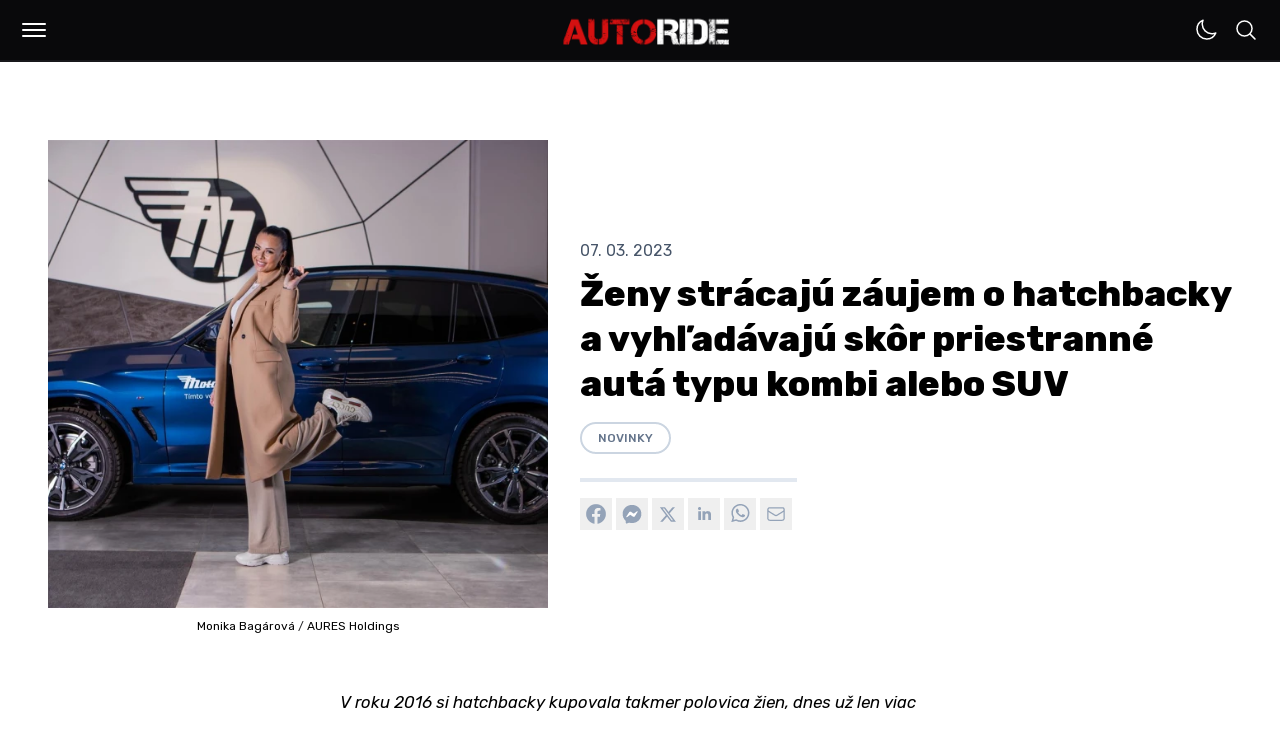

--- FILE ---
content_type: text/html; charset=UTF-8
request_url: https://autoride.sk/zeny-stracaju-zaujem-o-hatchbacky-a-vyhladavaju-skor-priestranne-auta-typu-kombi-alebo-suv
body_size: 82359
content:
<!DOCTYPE html>
<html
  lang="sk-SK"
  class="light"
>

<head>
  <meta charset="utf-8">
  <meta name="viewport" content="width=device-width, initial-scale=1">
  <meta name="csrf-token" content="tklb3iZy5NwGSoPwltPcEFCgAYCRHv6EENK5jD5Y">

  <meta name="application-name" content="AUTORIDE">
  <meta name="theme-color" content="#D41111">
  <meta name="color-scheme" content="light">
  <meta name="publisher" content="MILOMEDIA OÜ">
  <meta name="robots" content="index, follow">

  <link rel="apple-touch-icon" sizes="57x57" href="https://autoride.sk/apple-icon-57x57.png">
  <link rel="apple-touch-icon" sizes="60x60" href="https://autoride.sk/apple-icon-60x60.png">
  <link rel="apple-touch-icon" sizes="72x72" href="https://autoride.sk/apple-icon-72x72.png">
  <link rel="apple-touch-icon" sizes="76x76" href="https://autoride.sk/apple-icon-76x76.png">
  <link rel="apple-touch-icon" sizes="114x114" href="https://autoride.sk/apple-icon-114x114.png">
  <link rel="apple-touch-icon" sizes="120x120" href="https://autoride.sk/apple-icon-120x120.png">
  <link rel="apple-touch-icon" sizes="144x144" href="https://autoride.sk/apple-icon-144x144.png">
  <link rel="apple-touch-icon" sizes="152x152" href="https://autoride.sk/apple-icon-152x152.png">
  <link rel="apple-touch-icon" sizes="180x180" href="https://autoride.sk/apple-icon-180x180.png">
  <link rel="icon" type="image/png" sizes="192x192" href="https://autoride.sk/android-icon-192x192.png">
  <link rel="icon" type="image/png" sizes="32x32" href="https://autoride.sk/favicon-32x32.png">
  <link rel="icon" type="image/png" sizes="96x96" href="https://autoride.sk/favicon-96x96.png">
  <link rel="icon" type="image/png" sizes="16x16" href="https://autoride.sk/favicon-16x16.png">

  <meta name="msapplication-TileColor" content="#D41111">
  <meta name="msapplication-TileImage" content="https://autoride.sk/ms-icon-144x144.png">
  <meta name="msapplication-config" content="https://autoride.sk/browserconfig.xml">

  <link rel="manifest" href="https://autoride.sk/manifest.json">
  <link rel="icon" type="image/x-icon" href="https://autoride.sk/favicon.ico">
  <link rel="sitemap" type="application/xml" title="Sitemap" href="https://autoride.sk/sitemap.xml">

  <link rel="preconnect" href="https://fonts.googleapis.com">
  <link rel="preconnect" href="https://fonts.gstatic.com" crossorigin>
  <link href="https://fonts.googleapis.com/css2?family=Inter:wght@100..900&amp;family=Poppins:wght@400;500;600;700;800;900&amp;family=JetBrains+Mono:wght@400;600;800&amp;family=Rubik:ital,wght@0,300..900;1,300..900&amp;display=swap" rel="stylesheet">

  <title>Ženy strácajú záujem o hatchbacky a vyhľadávajú skôr priestranné autá typu kombi alebo SUV</title>
  <meta name="description" content="V roku 2016 si hatchbacky kupovala takmer polovica žien, dnes už len viac ako tretinaZajtrajší deň p...">
  <meta name="keywords" content="AAA Auto, deň žien, AURES Holdings">

  <link rel="canonical" href="https://autoride.sk/zeny-stracaju-zaujem-o-hatchbacky-a-vyhladavaju-skor-priestranne-auta-typu-kombi-alebo-suv">

  
  <meta property="og:type" content="article">
  <meta property="og:site_name" content="AUTORIDE | Web o autách od autíčkarov">
  <meta property="og:url" content="https://autoride.sk/zeny-stracaju-zaujem-o-hatchbacky-a-vyhladavaju-skor-priestranne-auta-typu-kombi-alebo-suv">
  <meta property="og:locale" content="sk-SK">
  <meta property="og:title" content="Ženy strácajú záujem o hatchbacky a vyhľadávajú skôr priestranné autá typu kombi alebo SUV">
  <meta property="og:description" content="V roku 2016 si hatchbacky kupovala takmer polovica žien, dnes už len viac ako tretinaZajtrajší deň p...">

      <meta property="og:image:alt" content="Monika Bagárová"/>
    <meta property="og:image:type" content="image/jpg"/>
    <meta property="og:image" content="https://autoride.fra1.cdn.digitaloceanspaces.com/assets/ffa36c96-859f-4116-b2f5-14b15390886b/origin.jpg"/>
      <meta property="og:image:alt" content="Vývoj nákupu áut u žien podľa typu karosérie v AURES Holdings"/>
    <meta property="og:image:type" content="image/png"/>
    <meta property="og:image" content="https://autoride.fra1.cdn.digitaloceanspaces.com/assets/e77f57fa-7803-4777-b96d-283ec7c23ab5/origin.png"/>
  
  <meta name="twitter:card" content="summary_large_image">
  <meta name="twitter:title" content="Ženy strácajú záujem o hatchbacky a vyhľadávajú skôr priestranné autá typu kombi alebo SUV">
  <meta name="twitter:description" content="V roku 2016 si hatchbacky kupovala takmer polovica žien, dnes už len viac ako tretinaZajtrajší deň p...">
  <meta name="twitter:url" content="https://autoride.sk/zeny-stracaju-zaujem-o-hatchbacky-a-vyhladavaju-skor-priestranne-auta-typu-kombi-alebo-suv">

      <meta name="twitter:image:alt" content="Monika Bagárová"/>
    <meta name="twitter:image:type" content="image/jpg"/>
    <meta name="twitter:image" content="https://autoride.fra1.cdn.digitaloceanspaces.com/assets/ffa36c96-859f-4116-b2f5-14b15390886b/origin.jpg"/>
      <meta name="twitter:image:alt" content="Vývoj nákupu áut u žien podľa typu karosérie v AURES Holdings"/>
    <meta name="twitter:image:type" content="image/png"/>
    <meta name="twitter:image" content="https://autoride.fra1.cdn.digitaloceanspaces.com/assets/e77f57fa-7803-4777-b96d-283ec7c23ab5/origin.png"/>
  
  
              <meta property="article:tag" content="AAA Auto"/>
          <meta property="article:tag" content="deň žien"/>
          <meta property="article:tag" content="AURES Holdings"/>
            <meta property="article:published_time" content="2023-03-07 09:06:36">
    
      <meta name="google-adsense-account" content="ca-pub-5236848244297933">
    <meta name="seznam-wmt" content="XIsaKZznwYNSS6Jwp85hkB0b2MUxV5hQ">
  
  <script>(function (w, d, s, l, i) {
        w[l] = w[l] || [];
        w[l].push({
          'gtm.start':
            new Date().getTime(), event: 'gtm.js'
        });
        var f = d.getElementsByTagName(s)[0],
          j = d.createElement(s), dl = l != 'dataLayer' ? '&l=' + l : '';
        j.async = true;
        j.src =
          'https://www.googletagmanager.com/gtm.js?id=' + i + dl;
        f.parentNode.insertBefore(j, f);
      })(window, document, 'script', 'dataLayer', 'GTM-T5PWZJSH');</script>
  
  <style text="style/css">
    :root {
      --primary: #D41111;
    }
  </style>
  <link rel="preload" as="style" href="https://autoride.sk/build/assets/app-CNpfBaXD.css" /><link rel="preload" as="style" href="https://autoride.sk/build/assets/components-CDKZZK6P.css" /><link rel="preload" as="style" href="https://autoride.sk/build/assets/form-CJXRTy3V.css" /><link rel="modulepreload" href="https://autoride.sk/build/assets/app-D2jpX1vH.js" /><link rel="stylesheet" href="https://autoride.sk/build/assets/app-CNpfBaXD.css" data-navigate-track="reload" /><link rel="stylesheet" href="https://autoride.sk/build/assets/components-CDKZZK6P.css" data-navigate-track="reload" /><link rel="stylesheet" href="https://autoride.sk/build/assets/form-CJXRTy3V.css" data-navigate-track="reload" /><script type="module" src="https://autoride.sk/build/assets/app-D2jpX1vH.js" data-navigate-track="reload"></script>  <!-- Livewire Styles --><style >[wire\:loading][wire\:loading], [wire\:loading\.delay][wire\:loading\.delay], [wire\:loading\.inline-block][wire\:loading\.inline-block], [wire\:loading\.inline][wire\:loading\.inline], [wire\:loading\.block][wire\:loading\.block], [wire\:loading\.flex][wire\:loading\.flex], [wire\:loading\.table][wire\:loading\.table], [wire\:loading\.grid][wire\:loading\.grid], [wire\:loading\.inline-flex][wire\:loading\.inline-flex] {display: none;}[wire\:loading\.delay\.none][wire\:loading\.delay\.none], [wire\:loading\.delay\.shortest][wire\:loading\.delay\.shortest], [wire\:loading\.delay\.shorter][wire\:loading\.delay\.shorter], [wire\:loading\.delay\.short][wire\:loading\.delay\.short], [wire\:loading\.delay\.default][wire\:loading\.delay\.default], [wire\:loading\.delay\.long][wire\:loading\.delay\.long], [wire\:loading\.delay\.longer][wire\:loading\.delay\.longer], [wire\:loading\.delay\.longest][wire\:loading\.delay\.longest] {display: none;}[wire\:offline][wire\:offline] {display: none;}[wire\:dirty]:not(textarea):not(input):not(select) {display: none;}:root {--livewire-progress-bar-color: #2299dd;}[x-cloak] {display: none !important;}</style>
</head>

<body class="font-rubik antialiased bg-white dark:bg-zinc-900 dark:text-white/50 transition-colors duration-500">
  <!-- Google Tag Manager (noscript) -->
    <noscript>
      <iframe src="https://www.googletagmanager.com/ns.html?id=GTM-T5PWZJSH"
              height="0" width="0" style="display:none;visibility:hidden"></iframe>
    </noscript>
    <!-- End Google Tag Manager (noscript) -->
    <script type="application/ld+json">{"@context":"https://schema.org","@type":"Organization","name":"MILOMEDIA OÜ","url":"https://autoride.sk","logo":{"@type":"ImageObject","url":"https://autoride.fra1.cdn.digitaloceanspaces.com/static/autoride-square.png"}}</script>

  <div class="min-h-[100vh] flex flex-col justify-between">
    <header class="block h-[60px] sticky top-0 z-50">
      <div
        class="flex justify-between bg-zinc-950 border-b-2 border-zinc-900 mx-auto py-2 space-x-1.5 px-2.5 md:px-3">
        <div class="flex items-center justify-end space-x-1.5 md:space-x-2">
          <div tabindex="0"
     class="relative rounded-md inline-block text-left"
     x-data="{
      open: false,
      toggle() {
        this.open = !this.open;
        if (this.open) {
          document.body.parentNode.classList.add('overflow-hidden');
        } else {
          document.body.parentNode.classList.remove('overflow-hidden');
        }
      },
      close() {
        this.open = false;
        document.body.classList.remove('overflow-hidden');
      }
     }"
     @keydown.enter="toggle()"
     @keydown.esc="close()"
     @click.outside="close()"
>
  <div class="w-11 h-11 flex items-center justify-center active:scale-90 transition-all cursor-pointer" role="button" @click="toggle">
    <div class="w-full p-2.5">
  <div :class="{ 'bg-white w-full h-0.5 my-[4px] rounded-md': !open, 'bg-white w-full h-0.5 my-[4px] rounded-md relative top-[3px] rotate-45 transition-all': open }"></div>
  <div :class="{ 'bg-white w-full h-0.5 my-[4px] rounded-md transition-all': !open, 'hidden w-full h-0.5 my-[4px] transition-all': open }" x-cloak></div>
  <div :class="{ 'bg-white w-full h-0.5 my-[4px] rounded-md': !open, 'bg-white w-full h-0.5 my-[4px] rounded-md relative bottom-[3px] -rotate-45 transition-all': open }"></div>
</div>

  </div>

  <div class="fixed top-[62px] left-0 right-0 bottom-0 bg-zinc-950 overflow-y-scroll "
       role="menu"
       aria-orientation="vertical"
       aria-labelledby="menu-button"
       tabindex="-1"
       x-show="open"
       x-cloak
       x-transition:enter="transition ease-out duration-150"
       x-transition:enter-start="transform opacity-0"
       x-transition:enter-end="transform opacity-100"
       x-transition:leave="transition ease-in duration-150"
       x-transition:leave-start="transform opacity-100"
       x-transition:leave-end="transform opacity-0">
    <div class="flex flex-col justify-between max-w-[1200px] h-[85%] mx-auto mt-2 md:mt-14">
              <nav>
                <ul class="md:columns-2 p-3">
                  <li
    tabindex="0"
    aria-label="Články"
    @keydown.enter="window.location.href = 'https:\/\/autoride.sk\/clanky';"
    class="font-rubik font-bold text-xl md:text-4xl text-white "
  >
    <a
      tabindex="-1"
      href="https://autoride.sk/clanky"
      title="Články"
      class="group inline-block transition-all p-2 md:p-4 relative"
      style="word-break: break-word;">Články
      <div class="absolute hidden md:block bg-zinc-200 h-1 md:h-1.5 w-1/2 bottom-0 duration-300 transition-all opacity-0 -ml-8 group-hover:opacity-100 group-hover:ml-0 "></div>
    </a>
  </li>
  
  <li
    tabindex="0"
    aria-label="Rýchly prehľad"
    @keydown.enter="window.location.href = 'https:\/\/autoride.sk\/rychly-prehlad';"
    class="font-rubik font-bold text-xl md:text-4xl text-white "
  >
    <a
      tabindex="-1"
      href="https://autoride.sk/rychly-prehlad"
      title="Rýchly prehľad"
      class="group inline-block transition-all p-2 md:p-4 relative"
      style="word-break: break-word;">Rýchly prehľad
      <div class="absolute hidden md:block bg-zinc-200 h-1 md:h-1.5 w-1/2 bottom-0 duration-300 transition-all opacity-0 -ml-8 group-hover:opacity-100 group-hover:ml-0 "></div>
    </a>
  </li>
  
  <li
    tabindex="0"
    aria-label="Kvízy"
    @keydown.enter="window.location.href = 'https:\/\/autoride.sk\/kvizy';"
    class="font-rubik font-bold text-xl md:text-4xl text-white "
  >
    <a
      tabindex="-1"
      href="https://autoride.sk/kvizy"
      title="Kvízy"
      class="group inline-block transition-all p-2 md:p-4 relative"
      style="word-break: break-word;">Kvízy
      <div class="absolute hidden md:block bg-zinc-200 h-1 md:h-1.5 w-1/2 bottom-0 duration-300 transition-all opacity-0 -ml-8 group-hover:opacity-100 group-hover:ml-0 "></div>
    </a>
  </li>
  
  <li
    tabindex="0"
    aria-label="Autá"
    @keydown.enter="window.location.href = 'https:\/\/autoride.sk\/auta';"
    class="font-rubik font-bold text-xl md:text-4xl text-white "
  >
    <a
      tabindex="-1"
      href="https://autoride.sk/auta"
      title="Autá"
      class="group inline-block transition-all p-2 md:p-4 relative"
      style="word-break: break-word;">Autá
      <div class="absolute hidden md:block bg-zinc-200 h-1 md:h-1.5 w-1/2 bottom-0 duration-300 transition-all opacity-0 -ml-8 group-hover:opacity-100 group-hover:ml-0 "></div>
    </a>
  </li>
  
  <li
    tabindex="0"
    aria-label="Kontrolky"
    @keydown.enter="window.location.href = 'https:\/\/autoride.sk\/kontrolky';"
    class="font-rubik font-bold text-xl md:text-4xl text-white "
  >
    <a
      tabindex="-1"
      href="https://autoride.sk/kontrolky"
      title="Kontrolky"
      class="group inline-block transition-all p-2 md:p-4 relative"
      style="word-break: break-word;">Kontrolky
      <div class="absolute hidden md:block bg-zinc-200 h-1 md:h-1.5 w-1/2 bottom-0 duration-300 transition-all opacity-0 -ml-8 group-hover:opacity-100 group-hover:ml-0 "></div>
    </a>
  </li>
  
  <li
    tabindex="0"
    aria-label="Lexikón"
    @keydown.enter="window.location.href = 'https:\/\/autoride.sk\/lexikon';"
    class="font-rubik font-bold text-xl md:text-4xl text-white "
  >
    <a
      tabindex="-1"
      href="https://autoride.sk/lexikon"
      title="Lexikón"
      class="group inline-block transition-all p-2 md:p-4 relative"
      style="word-break: break-word;">Lexikón
      <div class="absolute hidden md:block bg-zinc-200 h-1 md:h-1.5 w-1/2 bottom-0 duration-300 transition-all opacity-0 -ml-8 group-hover:opacity-100 group-hover:ml-0 "></div>
    </a>
  </li>
  
  <li
    tabindex="0"
    aria-label="Porovnaj autá"
    @keydown.enter="window.location.href = 'https:\/\/autoride.sk\/porovnanie-aut';"
    class="font-rubik font-bold text-xl md:text-4xl text-white "
  >
    <a
      tabindex="-1"
      href="https://autoride.sk/porovnanie-aut"
      title="Porovnaj autá"
      class="group inline-block transition-all p-2 md:p-4 relative"
      style="word-break: break-word;">Porovnaj autá
      <div class="absolute hidden md:block bg-zinc-200 h-1 md:h-1.5 w-1/2 bottom-0 duration-300 transition-all opacity-0 -ml-8 group-hover:opacity-100 group-hover:ml-0 "></div>
    </a>
  </li>
  
  <li
    tabindex="0"
    aria-label="Kalkulačky"
    @keydown.enter="window.location.href = 'https:\/\/autoride.sk\/kalkulacky';"
    class="font-rubik font-bold text-xl md:text-4xl text-white "
  >
    <a
      tabindex="-1"
      href="https://autoride.sk/kalkulacky"
      title="Kalkulačky"
      class="group inline-block transition-all p-2 md:p-4 relative"
      style="word-break: break-word;">Kalkulačky
      <div class="absolute hidden md:block bg-zinc-200 h-1 md:h-1.5 w-1/2 bottom-0 duration-300 transition-all opacity-0 -ml-8 group-hover:opacity-100 group-hover:ml-0 "></div>
    </a>
  </li>
  
  <li
    tabindex="0"
    aria-label="Autoškola"
    @keydown.enter="window.location.href = 'https:\/\/autoride.sk\/autoskola-testy';"
    class="font-rubik font-bold text-xl md:text-4xl text-white "
  >
    <a
      tabindex="-1"
      href="https://autoride.sk/autoskola-testy"
      title="Autoškola"
      class="group inline-block transition-all p-2 md:p-4 relative"
      style="word-break: break-word;">Autoškola
      <div class="absolute hidden md:block bg-zinc-200 h-1 md:h-1.5 w-1/2 bottom-0 duration-300 transition-all opacity-0 -ml-8 group-hover:opacity-100 group-hover:ml-0 "></div>
    </a>
  </li>
  
  <li
    tabindex="0"
    aria-label="Dopravné značky"
    @keydown.enter="window.location.href = 'https:\/\/autoride.sk\/dopravne-znacky';"
    class="font-rubik font-bold text-xl md:text-4xl text-white "
  >
    <a
      tabindex="-1"
      href="https://autoride.sk/dopravne-znacky"
      title="Dopravné značky"
      class="group inline-block transition-all p-2 md:p-4 relative"
      style="word-break: break-word;">Dopravné značky
      <div class="absolute hidden md:block bg-zinc-200 h-1 md:h-1.5 w-1/2 bottom-0 duration-300 transition-all opacity-0 -ml-8 group-hover:opacity-100 group-hover:ml-0 "></div>
    </a>
  </li>
                </ul>
              </nav>

              <div class="font-rubik py-6 md:pt-10 px-4 md:px-8 space-y-4">
                <div class="flex flex-wrap">
                                      <a
                      href="https://autoride.sk/info/reklama"
                      class="text-sm md:text-base text-zinc-400 hover:text-white m-1.5 mr-3 md:m-0 md:mr-8"
                    >
                      Spolupráca
                    </a>
                                      <a
                      href="https://autoride.sk/info/podmienky-pouzivania"
                      class="text-sm md:text-base text-zinc-400 hover:text-white m-1.5 mr-3 md:m-0 md:mr-8"
                    >
                      Podmienky používania
                    </a>
                                      <a
                      href="https://autoride.sk/info/sukromie"
                      class="text-sm md:text-base text-zinc-400 hover:text-white m-1.5 mr-3 md:m-0 md:mr-8"
                    >
                      Súkromie
                    </a>
                                      <a
                      href="https://autoride.sk/info/zasady-ochrany-osobnych-udajov"
                      class="text-sm md:text-base text-zinc-400 hover:text-white m-1.5 mr-3 md:m-0 md:mr-8"
                    >
                      GDPR
                    </a>
                                      <a
                      href="https://autoride.sk/info/podmienky-prispievania"
                      class="text-sm md:text-base text-zinc-400 hover:text-white m-1.5 mr-3 md:m-0 md:mr-8"
                    >
                      Všeobecné pravidlá
                    </a>
                                      <a
                      href="https://autoride.sk/info/kontakt"
                      class="text-sm md:text-base text-zinc-400 hover:text-white m-1.5 mr-3 md:m-0 md:mr-8"
                    >
                      Kontakt
                    </a>
                                  </div>

                <span class="text-xs md:text-sm text-zinc-400 m-1.5 md:m-0 block">
                  © 2017–2026 <a href="https://milomedia.ee" class="hover:underline">MILOMEDIA OÜ</a>
                </span>
              </div>
            </div>
  </div>
</div>
        </div>

        <a class="absolute top-[50%] left-[50%] translate-x-[-50%] translate-y-[-50%] shrink-0 mt-0.5"
           href="/"
           title="AUTORIDE | Web o autách od autíčkarov"
        >
          <img
            src="https://autoride.fra1.cdn.digitaloceanspaces.com/static/autoride.png"
            alt="AUTORIDE"
            class="h-9 md:h-11"
          />
        </a>

        <div class="flex -space-x-1">
          <div tabindex="0" class="w-full p-2.5">
            <div wire:snapshot="{&quot;data&quot;:{&quot;sunclass&quot;:&quot;&quot;,&quot;moonclass&quot;:&quot;&quot;,&quot;theme&quot;:&quot;light&quot;},&quot;memo&quot;:{&quot;id&quot;:&quot;6RT5TA0NLgTf3TXceum7&quot;,&quot;name&quot;:&quot;theme-switch&quot;,&quot;path&quot;:&quot;zeny-stracaju-zaujem-o-hatchbacky-a-vyhladavaju-skor-priestranne-auta-typu-kombi-alebo-suv&quot;,&quot;method&quot;:&quot;GET&quot;,&quot;children&quot;:[],&quot;scripts&quot;:[&quot;2981605128-0&quot;],&quot;assets&quot;:[],&quot;errors&quot;:[],&quot;locale&quot;:&quot;sk_SK&quot;},&quot;checksum&quot;:&quot;8674868765412e271f29a432f03e78cce1ce6d2eac7fec99013206aa349c5625&quot;}" wire:effects="{&quot;scripts&quot;:{&quot;2981605128-0&quot;:&quot;  &lt;script&gt;\n    $wire.on(&#039;themeSwitched&#039;, (args) =&gt; {\n      document.body.parentNode.classList.toggle(&#039;dark&#039;);\n      document.body.parentNode.classList.toggle(&#039;light&#039;);\n    });\n  &lt;\/script&gt;\n      &quot;}}" wire:id="6RT5TA0NLgTf3TXceum7" class="cursor-pointer" wire:click="switch">
  <!--[if BLOCK]><![endif]-->    <svg class="text-white w-6" xmlns="http://www.w3.org/2000/svg" fill="none" viewBox="0 0 24 24" stroke-width="1.5" stroke="currentColor" aria-hidden="true" data-slot="icon">
  <path stroke-linecap="round" stroke-linejoin="round" d="M21.752 15.002A9.72 9.72 0 0 1 18 15.75c-5.385 0-9.75-4.365-9.75-9.75 0-1.33.266-2.597.748-3.752A9.753 9.753 0 0 0 3 11.25C3 16.635 7.365 21 12.75 21a9.753 9.753 0 0 0 9.002-5.998Z"/>
</svg>  <!--[if ENDBLOCK]><![endif]-->

      </div>
          </div>

          <div tabindex="0"
     class="relative rounded-md inline-block text-left"
     x-data="{
      open: false,
      toggle() {
        this.open = !this.open;
        if (this.open) {
          document.body.parentNode.classList.add('overflow-hidden');
        } else {
          document.body.parentNode.classList.remove('overflow-hidden');
        }
      },
      close() {
        this.open = false;
        document.body.classList.remove('overflow-hidden');
      }
     }"
     @keydown.enter="toggle()"
     @keydown.esc="close()"
     @click.outside="close()"
>
  <div class="w-11 h-11 flex items-center justify-center active:scale-90 transition-all cursor-pointer" role="button" @click="toggle">
    <div class="w-full p-2.5">
  <svg x-show="!open" class="w-6 text-white" xmlns="http://www.w3.org/2000/svg" fill="none" viewBox="0 0 24 24" stroke-width="1.5" stroke="currentColor" aria-hidden="true" data-slot="icon">
  <path stroke-linecap="round" stroke-linejoin="round" d="m21 21-5.197-5.197m0 0A7.5 7.5 0 1 0 5.196 5.196a7.5 7.5 0 0 0 10.607 10.607Z"/>
</svg>
  <div x-show="open">
    <div :class="{ 'bg-white w-full h-0.5 my-[4px] rounded-md': !open, 'bg-white w-full h-0.5 my-[4px] rounded-md relative top-[3px] rotate-45 transition-all': open }"></div>
    <div :class="{ 'bg-white w-full h-0.5 my-[4px] rounded-md transition-all': !open, 'hidden w-full h-0.5 my-[4px] transition-all': open }" x-cloak></div>
    <div :class="{ 'bg-white w-full h-0.5 my-[4px] rounded-md': !open, 'bg-white w-full h-0.5 my-[4px] rounded-md relative bottom-[3px] -rotate-45 transition-all': open }"></div>
  </div>
</div>

  </div>

  <div class="fixed top-[62px] left-0 right-0 bottom-0 bg-zinc-950 overflow-y-scroll "
       role="menu"
       aria-orientation="vertical"
       aria-labelledby="menu-button"
       tabindex="-1"
       x-show="open"
       x-cloak
       x-transition:enter="transition ease-out duration-150"
       x-transition:enter-start="transform opacity-0"
       x-transition:enter-end="transform opacity-100"
       x-transition:leave="transition ease-in duration-150"
       x-transition:leave-start="transform opacity-100"
       x-transition:leave-end="transform opacity-0">
    <div class="flex flex-col justify-between max-w-[1200px] h-[85%] mx-auto mt-8 md:mt-20">
              <div class="px-2 md:px-0 relative">
                <form wire:snapshot="{&quot;data&quot;:{&quot;route_name&quot;:&quot;search&quot;,&quot;search_key&quot;:&quot;vyhladavanie&quot;,&quot;search&quot;:null,&quot;params&quot;:[{&quot;slug&quot;:&quot;zeny-stracaju-zaujem-o-hatchbacky-a-vyhladavaju-skor-priestranne-auta-typu-kombi-alebo-suv&quot;},{&quot;class&quot;:&quot;Illuminate\\Support\\Collection&quot;,&quot;s&quot;:&quot;clctn&quot;}],&quot;class&quot;:&quot;!text-xl md:!text-5xl !font-rubik !font-bold !bg-transparent !border-transparent !rounded-none !px-1 !md:px-2&quot;,&quot;label&quot;:&quot;!hidden&quot;,&quot;button&quot;:&quot;rounded-full bg-white border-white hover:!bg-white !w-14 md:!w-28 !h-3\/4 right-2&quot;,&quot;icon&quot;:&quot;w-5 md:w-8 !text-black&quot;,&quot;placeholder&quot;:&quot;Search&quot;,&quot;dark&quot;:true,&quot;fullwidth&quot;:true,&quot;expanded&quot;:false},&quot;memo&quot;:{&quot;id&quot;:&quot;734CrP5UISD3wunEu82g&quot;,&quot;name&quot;:&quot;search-input&quot;,&quot;path&quot;:&quot;zeny-stracaju-zaujem-o-hatchbacky-a-vyhladavaju-skor-priestranne-auta-typu-kombi-alebo-suv&quot;,&quot;method&quot;:&quot;GET&quot;,&quot;children&quot;:[],&quot;scripts&quot;:[],&quot;assets&quot;:[],&quot;errors&quot;:[],&quot;locale&quot;:&quot;sk_SK&quot;},&quot;checksum&quot;:&quot;6a834ee54aed40ad03adebfbc9d97aaba37c7ff5d02d49f4eb4e215b33de2dea&quot;}" wire:effects="[]" wire:id="734CrP5UISD3wunEu82g" x-data="{ search: null, prevSearch: null }"
      class="w-full relative flex items-center"
      wire:submit="submit">
  <label
    for="search"
    class="absolute cursor-pointer top-1/2 left-2.5 -translate-y-1/2 z-50 !hidden"
    aria-label="Vyhľadávať…"
  >
    <svg class="w-5 text-zinc-400 text-zinc-400" xmlns="http://www.w3.org/2000/svg" fill="none" viewBox="0 0 24 24" stroke-width="1.5" stroke="currentColor" aria-hidden="true" data-slot="icon">
  <path stroke-linecap="round" stroke-linejoin="round" d="m21 21-5.197-5.197m0 0A7.5 7.5 0 1 0 5.196 5.196a7.5 7.5 0 0 0 10.607 10.607Z"/>
</svg>  </label>

  <input
    tabindex="0"
    id="search"
    name="search"
    class="peer text-sm border py-2 md:py-2 pl-9 mt-0 rounded-md w-full !text-xl md:!text-5xl !font-rubik !font-bold !bg-transparent !border-transparent !rounded-none !px-1 !md:px-2 text-white placeholder-zinc-400 bg-zinc-800 border-zinc-700"
    type="text"
    placeholder="Vyhľadávať…"
    wire:model.defer="search"
    x-model="search"
  />

  <button
    tabindex="0"
    type="submit"
    class="md:peer-valid:flex ml-2 w-8 h-8 p-0 button flex items-center justify-center absolute cursor-pointer top-1/2 right-1 -translate-y-1/2 z-40 rounded-full bg-white border-white hover:!bg-white !w-14 md:!w-28 !h-3/4 right-2"
    wire:click="submit"
    x-bind:disabled="!search && !prevSearch"
    x-cloak
  >
    <!--[if BLOCK]><![endif]-->      <svg class="w-4 text-white w-5 md:w-8 !text-black" xmlns="http://www.w3.org/2000/svg" fill="none" viewBox="0 0 24 24" stroke-width="1.5" stroke="currentColor" aria-hidden="true" data-slot="icon">
  <path stroke-linecap="round" stroke-linejoin="round" d="M13.5 4.5 21 12m0 0-7.5 7.5M21 12H3"/>
</svg>    <!--[if ENDBLOCK]><![endif]-->
  </button>
</form>
                <div class="absolute bg-zinc-800 h-1.5 w-[calc(100%-16px)] md:w-full -bottom-2"></div>
              </div>
            </div>
  </div>
</div>
        </div>
      </div>
    </header>

    <main class="w-full flex flex-col flex-1 ">
      <div class="max-w-full md:max-w-[1300px] mx-auto pt-8 pb-16 px-5 sm:pt-16 sm:px-12 transition-colors">
    <script type="application/ld+json">
      {"@context":"https://schema.org","@type":"BreadcrumbList","itemListElement":[{"@type":"ListItem","position":1,"item":{"@id":"https://autoride.sk","name":"Domov"}},{"@type":"ListItem","position":1,"item":{"@id":"https://autoride.sk/zeny-stracaju-zaujem-o-hatchbacky-a-vyhladavaju-skor-priestranne-auta-typu-kombi-alebo-suv","name":"Ženy strácajú záujem o hatchbacky a vyhľadávajú skôr priestranné autá typu kombi alebo SUV"}}]}
    </script>

    <article class="space-y-4">
  
  <script type="application/ld+json">{"@context":"https://schema.org","@type":"NewsArticle","url":"https://autoride.sk/zeny-stracaju-zaujem-o-hatchbacky-a-vyhladavaju-skor-priestranne-auta-typu-kombi-alebo-suv","mainEntityOfPage":{"@type":"WebPage","@id":"https://autoride.sk/zeny-stracaju-zaujem-o-hatchbacky-a-vyhladavaju-skor-priestranne-auta-typu-kombi-alebo-suv"},"headline":"Ženy strácajú záujem o hatchbacky a vyhľadávajú skôr priestranné autá typu kombi alebo SUV","description":"V roku 2016 si hatchbacky kupovala takmer polovica žien, dnes už len viac ako tretinaZajtrajší deň p...","articleBody":"V roku 2016 si hatchbacky kupovala takmer polovica žien, dnes už len viac ako tretinaZajtrajší deň patrí ženám, ktoré tvoria viac ako polovicu populácie Slovenskej republiky. Stále viac z nich si sadá za volant, jazdí dlhšie trasy a v porovnaní s mužmi majú oveľa menej nehôd. Ženy tvoria tretinu zákazníkov slovenských autobazárov a vozidlá si vyberajú s veľkou rozvahou. Za posledné roky stále viac preferujú namiesto malých a úsporných hatchbackov priestranné automobily typu SUV a kombi, ktoré lepšie vyhovujú ich čoraz náročnejším požiadavkám na komfort a bezpečnosť. Vyplynulo to z predajných výsledkov skupiny AURES Holdings, najväčšieho predajcu ojazdených automobilov v strednej Európe.„Ženy, ktoré kupujú zhruba tretinu našich vozidiel, bývajú pri výbere automobilu často veľmi náročné, a to rozhodne nielen z pohľadu farby, ako niektorí ľudia s obľubou hovoria. Máloktorá výber vozidla podriaďuje svojmu šarmu, ale oveľa dlhšie ako muži vyberajú a zvažujú všetky pre a proti. Častejšie ich u nás vidíme s ich vlastným mechanikom, čo všetkým zákazníkom dlhodobo odporúčam, a to nech ojazdený automobil kupujete u veľkého predajcu alebo najmä niekde na ulici,“ uvádza Karolína Topolová, generálna riaditeľka a predsedníčka predstavenstva skupiny AURES Holdings, prevádzkovateľa siete autocentier AAA AUTO a Mototechna.Vývoj nákupu áut u žien podľa typu karosérie v AURES Holdings   src=\"https://autoride.fra1.cdn.digitaloceanspaces.com/assets/e77f57fa-7803-4777-b96d-283ec7c23ab5/origin.png\" uuid=\"e77f57fa-7803-4777-b96d-283ec7c23ab5\" alt=\"Vývoj nákupu áut u žien podľa typu karosérie v AURES Holdings\" source=\"https://www.auresholdings.eu/\" author=\"AURES Holdings\" attribution=\"\" license=\"\"//Za posledné roky sa aj pre pandémiu veľmi zmenilo nákupné správanie všetkých Slovákov. U žien ale došlo k radikálnej zmene obzvlášť vo vnímaní veľkosti vozidla. „Ešte pred pár rokmi ženy skôr kupovali menšie hatchbacky, s ktorými sa lepšie parkuje v meste a ktoré sú úsporné na prevádzku. Dnešná doba ale častejšie vyžaduje, aby sa aj ženy vydávali na dlhšie trasy, preto tiež zvyšujú svoje nároky na komfort,“ upozorňuje Karolína Topolová.Počet predaných hatchbackov ženám v sieti autocentier AAA AUTO bol vlani na úrovni 41 %, ale z tohtoročných predajných výsledkov už teraz vidno, že podiel naďalej klesá. Naopak, významne rastie počet kúpených SUV. Ešte pred piatimi rokmi bol ich podiel sotva 15 %, vlani už išlo o 2. najpredávanejšiu kategóriu vozidiel s 23 % podielom. Obľuba SUV rastie práve na úkor hatchbackov.Najobľúbenejším modelom u dám je Škoda Fabia (8 %), ale na päty mu šliape priestrannejšia Škoda Octavia (6 %). Tretím najobľúbenejším modelom je Volkswagen Golf. Z SUV dominujú Kia Sportage a Dacia Duster, z prémiovejších modelov je jednotkou Škoda Kodiaq. Škodovka je všeobecne u dám najobľúbenejšou značkou (18 %). Druhý je Volkswagen (9 %) a tretí Hyundai (7 %). Až 57% žien si kupuje autá v benzínovom prevedení. „Alternatívne pohony, ako sú napríklad elektrické autá, ženy nevyhľadávajú. V tejto oblasti sú všeobecne opatrnejšie a vyčkávajú, ako sa situácia na automobilovom trhu vyvinie,“ dopĺňa Karolína Topolová.Viac ako 22 % žien si kupuje automobil s automatickou prevodovkou, čo je za posledných päť rokov dvojnásobný nárast. Ženy stále viac vyhľadávajú aj ďalšie komfortné prvky, ako je handsfree, vyhrievané sedačky, automatické zastavenie pred prekážkou či parkovací asistent. Pätina žien si kupuje automobily vo veku do piatich rokov, do 50 000 najazdených kilometrov a často ešte so zárukou od výrobcu. Najobľúbenejšími farbami zákazníčok AAA AUTO sú strieborno-sivá (18,5 %), biela (17 %), čierna (14 %), červená (12,2 %) a modrá (11 %).","image":["https://autoride.fra1.cdn.digitaloceanspaces.com/assets/ffa36c96-859f-4116-b2f5-14b15390886b/origin.jpg","https://autoride.fra1.cdn.digitaloceanspaces.com/assets/e77f57fa-7803-4777-b96d-283ec7c23ab5/origin.png"],"datePublished":"2023-03-07T09:06:36.000000Z","dateModified":null,"publisher":{"@type":"Organization","name":"MILOMEDIA OÜ","url":"https://autoride.sk","logo":{"@type":"ImageObject","url":"https://autoride.fra1.cdn.digitaloceanspaces.com/static/autoride-square.png"}},"author":[]}</script>

  <div class="flex flex-col md:flex-row-reverse md:items-center">
    <header class="flex-grow w-full md:pl-8 space-y-2">
      <time
        class="text-slate-600 dark:text-zinc-400 block">07. 03. 2023</time>

      <h1 class="font-extrabold text-black dark:text-white !leading-tight break-words text-2xl md:text-3xl lg:text-4xl">
        Ženy strácajú záujem o hatchbacky a vyhľadávajú skôr priestranné autá typu kombi alebo SUV
      </h1>

      <div class="pt-1 pb-0 md:pt-2 md:pb-1">
        <div class="flex flex-wrap w-full items-center empty:hidden mb-1">
  





  <!--[if BLOCK]><![endif]-->    <a href="https://autoride.sk/clanky/novinky">
      <div class="font-medium mr-1 mb-1 dark:text-zinc-400 text-slate-500 border-2 border-slate-300 dark:border-zinc-600 text-xs rounded-full uppercase px-4 py-1.5 !ring-transparent !outline-offset-2 focus:border-transparent enabled:hover:opacity-80 enabled:active:scale-[0.98] transition-all  " style="">
  Novinky
</div>
    </a>
  <!--[if ENDBLOCK]><![endif]-->

  






  
  <!--[if BLOCK]><![endif]--><!--[if ENDBLOCK]><![endif]-->
</div>
      </div>

      <div class="pb-2">
        <div class="h-1 w-1/3 mt-3 bg-slate-200 dark:bg-zinc-800 transition-all"></div>
      </div>

      <div class="pb-2 flex flex-row flex-wrap w-full space-x-1 empty:hidden">
                  <button
    x-data="{
      url: 'https:\/\/www.facebook.com\/sharer\/sharer.php?u=https:\/\/autoride.sk\/zeny-stracaju-zaujem-o-hatchbacky-a-vyhladavaju-skor-priestranne-auta-typu-kombi-alebo-suv\u0026quote=\u017deny str\u00e1caj\u00fa z\u00e1ujem o hatchbacky a vyh\u013ead\u00e1vaj\u00fa sk\u00f4r priestrann\u00e9 aut\u00e1 typu kombi alebo SUV',
      openShareDialog(event) {
        event.preventDefault();

        const width = 550;
        const height = 400;

        const left = (screen.width / 2) - (width / 2);
        const top = (screen.height / 2) - (height / 2);

        const config = {
          width,
          height,
          left,
          top,
          location: 'no',
          toolbar: 'no',
          status: 'no',
          directories: 'no',
          menubar: 'no',
          scrollbars: 'yes',
          resizable: 'no',
          centerscreen: 'yes',
          chrome: 'yes',
        };

        window.open(this.url, '', Object.keys(config).map((key) => `${key}=${config[key]}`).join(', '));
      }
    }"
    aria-label="Zdieľať na Facebook"
    class="focus:ring-0 focus-visible:ring-1"
    style="bg-[#1778f2]"
    @click="openShareDialog"
  >
    <span
      class="flex justify-center items-center w-8 h-8 rounded-full ">
      <div class="flex w-7 h-7 items-center justify-center bg-facebook rounded-full">
    <svg
      xmlns="http://www.w3.org/2000/svg"
      viewBox="0 0 20 20"
      width="22"
      height="22"
      class="fill-current w-6 text-slate-400"
    >
      <path
        d="m19 10c0-4.97056641-4.0294336-9-9-9-4.97056641 0-9 4.02943359-9 9 0 4.4921602 3.29116992 8.2154883 7.59375 8.8906641v-6.2891016h-2.28515625v-2.6015625h2.28515625v-1.9828125c0-2.255625 1.34363672-3.5015625 3.3994336-3.5015625.9846738 0 2.0146289.17578125 2.0146289.17578125v2.21484375h-1.1348789c-1.1180215 0-1.4666836.69375586-1.4666836 1.40549414v1.68825586h2.4960938l-.3990235 2.6015625h-2.0970703v6.2891016c4.3025801-.6751758 7.59375-4.3985039 7.59375-8.8906641"
        fill-rule="evenodd"
      ></path>
    </svg>
  </div>
    </span>

      </button>
                  <button
    x-data="{
      url: 'https:\/\/www.facebook.com\/dialog\/send?link=https:\/\/autoride.sk\/zeny-stracaju-zaujem-o-hatchbacky-a-vyhladavaju-skor-priestranne-auta-typu-kombi-alebo-suv\u0026redirect_uri=https:\/\/autoride.sk\/zeny-stracaju-zaujem-o-hatchbacky-a-vyhladavaju-skor-priestranne-auta-typu-kombi-alebo-suv',
      openShareDialog(event) {
        event.preventDefault();

        const width = 550;
        const height = 400;

        const left = (screen.width / 2) - (width / 2);
        const top = (screen.height / 2) - (height / 2);

        const config = {
          width,
          height,
          left,
          top,
          location: 'no',
          toolbar: 'no',
          status: 'no',
          directories: 'no',
          menubar: 'no',
          scrollbars: 'yes',
          resizable: 'no',
          centerscreen: 'yes',
          chrome: 'yes',
        };

        window.open(this.url, '', Object.keys(config).map((key) => `${key}=${config[key]}`).join(', '));
      }
    }"
    aria-label="Poslať cez Messenger"
    class="focus:ring-0 focus-visible:ring-1"
    style="bg-white dark:bg-zinc-800 border border-zinc-200 dark:border-zinc-700 !text-black dark:!text-white"
    @click="openShareDialog"
  >
    <span
      class="flex justify-center items-center w-8 h-8 rounded-full ">
      <div class="flex w-7 h-7 items-center justify-center rounded-full">
    <svg
      width="30"
      height="30"
      viewBox="0 0 1024 1024"
      class="fill-current w-6 text-slate-400"
      xmlns="http://www.w3.org/2000/svg"
    >
      <title>logo</title>
      <defs>
        <radialGradient
          cx="19.2474387%"
          cy="99.4651948%"
          fx="19.2474387%"
          fy="99.4651948%"
          r="108.959588%"
          id="radialGradient-1"
        >
          <stop stop-color="#0099FF" offset="0%"></stop>
          <stop stop-color="#A033FF" offset="60.9753877%"></stop>
          <stop stop-color="#FF5280" offset="93.482299%"></stop>
          <stop stop-color="#FF7061" offset="100%"></stop>
        </radialGradient>
      </defs>
      <g id="logo" stroke="none" stroke-width="1" fill="none" fill-rule="evenodd">
        <g id="logo">
          <path
            d="M512,122 C286.668,122 112,287.056 112,510 C112,626.6144 159.792,727.3824 237.6224,796.984 C244.156,802.832 248.1,811.024 248.368,819.792 L250.5464,890.944 C251.2424,913.64 274.6856,928.408 295.4536,919.24 L374.848,884.192 C381.5784,881.224 389.12,880.672 396.212,882.624 C432.696,892.656 471.5264,898 512,898 C737.332,898 912,732.944 912,510 C912,287.056 737.332,122 512,122 Z"
            id="Path"
            class="fill-current"
            fill="url(#radialGradient-1)"
          ></path>
          <path
            class="fill-current text-white dark:text-zinc-900"
            d="M271.8016,623.4688 L389.3016,437.0528 C407.992,407.3968 448.016,400.0128 476.06,421.0448 L569.5136,491.1352 C578.088,497.5672 589.8856,497.5328 598.424,491.0528 L724.6376,395.2648 C741.484,382.4808 763.4736,402.6408 752.2,420.5312 L634.7,606.9488 C616.008,636.6032 575.984,643.9888 547.9416,622.9552 L454.4856,552.8632 C445.912,546.4328 434.1136,546.4672 425.576,552.9472 L299.3616,648.7352 C282.516,661.5184 260.5256,641.3584 271.8016,623.4688 Z"
            id="Path"
          ></path>
        </g>
      </g>
    </svg>
  </div>
    </span>

      </button>
                  <button
    x-data="{
      url: 'https:\/\/twitter.com\/intent\/tweet?url=https:\/\/autoride.sk\/zeny-stracaju-zaujem-o-hatchbacky-a-vyhladavaju-skor-priestranne-auta-typu-kombi-alebo-suv\u0026text=\u017deny str\u00e1caj\u00fa z\u00e1ujem o hatchbacky a vyh\u013ead\u00e1vaj\u00fa sk\u00f4r priestrann\u00e9 aut\u00e1 typu kombi alebo SUV',
      openShareDialog(event) {
        event.preventDefault();

        const width = 550;
        const height = 400;

        const left = (screen.width / 2) - (width / 2);
        const top = (screen.height / 2) - (height / 2);

        const config = {
          width,
          height,
          left,
          top,
          location: 'no',
          toolbar: 'no',
          status: 'no',
          directories: 'no',
          menubar: 'no',
          scrollbars: 'yes',
          resizable: 'no',
          centerscreen: 'yes',
          chrome: 'yes',
        };

        window.open(this.url, '', Object.keys(config).map((key) => `${key}=${config[key]}`).join(', '));
      }
    }"
    aria-label="Zdieľať na X"
    class="focus:ring-0 focus-visible:ring-1"
    style="bg-black"
    @click="openShareDialog"
  >
    <span
      class="flex justify-center items-center w-8 h-8 rounded-full ">
      <svg class="fill-current text-slate-400" viewBox="0 0 64 64" width="64" height="64">
    <path
      d="M 41.116 18.375 h 4.962 l -10.8405 12.39 l 12.753 16.86 H 38.005 l -7.821 -10.2255 L 21.235 47.625 H 16.27 l 11.595 -13.2525 L 15.631 18.375 H 25.87 l 7.0695 9.3465 z m -1.7415 26.28 h 2.7495 L 24.376 21.189 H 21.4255 z"
    />
  </svg>
    </span>

      </button>
                  <button
    x-data="{
      url: 'https:\/\/linkedin.com\/sharing\/share-offsite?url=https:\/\/autoride.sk\/zeny-stracaju-zaujem-o-hatchbacky-a-vyhladavaju-skor-priestranne-auta-typu-kombi-alebo-suv\u0026title=\u017deny str\u00e1caj\u00fa z\u00e1ujem o hatchbacky a vyh\u013ead\u00e1vaj\u00fa sk\u00f4r priestrann\u00e9 aut\u00e1 typu kombi alebo SUV\u0026mini=true',
      openShareDialog(event) {
        event.preventDefault();

        const width = 550;
        const height = 400;

        const left = (screen.width / 2) - (width / 2);
        const top = (screen.height / 2) - (height / 2);

        const config = {
          width,
          height,
          left,
          top,
          location: 'no',
          toolbar: 'no',
          status: 'no',
          directories: 'no',
          menubar: 'no',
          scrollbars: 'yes',
          resizable: 'no',
          centerscreen: 'yes',
          chrome: 'yes',
        };

        window.open(this.url, '', Object.keys(config).map((key) => `${key}=${config[key]}`).join(', '));
      }
    }"
    aria-label="Zdieľať na Linkedin"
    class="focus:ring-0 focus-visible:ring-1"
    style="bg-[#007fb1]"
    @click="openShareDialog"
  >
    <span
      class="flex justify-center items-center w-8 h-8 rounded-full ">
      <svg class="fill-current text-slate-400" viewBox="0 0 64 64" width="64" height="64">
    <path
      d="M20.4,44h5.4V26.6h-5.4V44z M23.1,18c-1.7,0-3.1,1.4-3.1,3.1c0,1.7,1.4,3.1,3.1,3.1 c1.7,0,3.1-1.4,3.1-3.1C26.2,19.4,24.8,18,23.1,18z M39.5,26.2c-2.6,0-4.4,1.4-5.1,2.8h-0.1v-2.4h-5.2V44h5.4v-8.6 c0-2.3,0.4-4.5,3.2-4.5c2.8,0,2.8,2.6,2.8,4.6V44H46v-9.5C46,29.8,45,26.2,39.5,26.2z"
    />
  </svg>
    </span>

      </button>
                  <button
    x-data="{
      url: 'https:\/\/web.whatsapp.com\/send?text=\u017deny str\u00e1caj\u00fa z\u00e1ujem o hatchbacky a vyh\u013ead\u00e1vaj\u00fa sk\u00f4r priestrann\u00e9 aut\u00e1 typu kombi alebo SUV | https:\/\/autoride.sk\/zeny-stracaju-zaujem-o-hatchbacky-a-vyhladavaju-skor-priestranne-auta-typu-kombi-alebo-suv',
      openShareDialog(event) {
        event.preventDefault();

        const width = 550;
        const height = 400;

        const left = (screen.width / 2) - (width / 2);
        const top = (screen.height / 2) - (height / 2);

        const config = {
          width,
          height,
          left,
          top,
          location: 'no',
          toolbar: 'no',
          status: 'no',
          directories: 'no',
          menubar: 'no',
          scrollbars: 'yes',
          resizable: 'no',
          centerscreen: 'yes',
          chrome: 'yes',
        };

        window.open(this.url, '', Object.keys(config).map((key) => `${key}=${config[key]}`).join(', '));
      }
    }"
    aria-label="Zdieľať na WhatsApp"
    class="focus:ring-0 focus-visible:ring-1"
    style="bg-[#25d366]"
    @click="openShareDialog"
  >
    <span
      class="flex justify-center items-center w-8 h-8 rounded-full ">
      <svg class="fill-current w-7 text-slate-400" viewBox="0 0 64 64" width="64" height="64">
    <path
      d="m42.32286,33.93287c-0.5178,-0.2589 -3.04726,-1.49644 -3.52105,-1.66732c-0.4712,-0.17346 -0.81554,-0.2589 -1.15987,0.2589c-0.34175,0.51004 -1.33075,1.66474 -1.63108,2.00648c-0.30032,0.33658 -0.60064,0.36247 -1.11327,0.12945c-0.5178,-0.2589 -2.17994,-0.80259 -4.14759,-2.56312c-1.53269,-1.37217 -2.56312,-3.05503 -2.86603,-3.57283c-0.30033,-0.5178 -0.03366,-0.80259 0.22524,-1.06149c0.23301,-0.23301 0.5178,-0.59547 0.7767,-0.90616c0.25372,-0.31068 0.33657,-0.5178 0.51262,-0.85437c0.17088,-0.36246 0.08544,-0.64725 -0.04402,-0.90615c-0.12945,-0.2589 -1.15987,-2.79613 -1.58964,-3.80584c-0.41424,-1.00971 -0.84142,-0.88027 -1.15987,-0.88027c-0.29773,-0.02588 -0.64208,-0.02588 -0.98382,-0.02588c-0.34693,0 -0.90616,0.12945 -1.37736,0.62136c-0.4712,0.5178 -1.80194,1.76053 -1.80194,4.27186c0,2.51134 1.84596,4.945 2.10227,5.30747c0.2589,0.33657 3.63497,5.51458 8.80262,7.74113c1.23237,0.5178 2.1903,0.82848 2.94111,1.08738c1.23237,0.38836 2.35599,0.33657 3.24402,0.20712c0.99159,-0.15534 3.04985,-1.24272 3.47963,-2.45956c0.44013,-1.21683 0.44013,-2.22654 0.31068,-2.45955c-0.12945,-0.23301 -0.46601,-0.36247 -0.98382,-0.59548m-9.40068,12.84407l-0.02589,0c-3.05503,0 -6.08417,-0.82849 -8.72495,-2.38189l-0.62136,-0.37023l-6.47252,1.68286l1.73463,-6.29129l-0.41424,-0.64725c-1.70875,-2.71846 -2.6149,-5.85116 -2.6149,-9.07706c0,-9.39809 7.68934,-17.06155 17.15993,-17.06155c4.58253,0 8.88029,1.78642 12.11655,5.02268c3.23625,3.21036 5.02267,7.50812 5.02267,12.06476c-0.0078,9.3981 -7.69712,17.06155 -17.14699,17.06155m14.58906,-31.58846c-3.93529,-3.80584 -9.1133,-5.95471 -14.62789,-5.95471c-11.36055,0 -20.60848,9.2065 -20.61625,20.52564c0,3.61684 0.94757,7.14565 2.75211,10.26282l-2.92557,10.63564l10.93337,-2.85309c3.0136,1.63108 6.4052,2.4958 9.85634,2.49839l0.01037,0c11.36574,0 20.61884,-9.2091 20.62403,-20.53082c0,-5.48093 -2.14111,-10.64081 -6.03239,-14.51915"
    />
  </svg>
    </span>

      </button>
                  <button
    x-data="{ href: 'mailto:?subject=\u017deny str\u00e1caj\u00fa z\u00e1ujem o hatchbacky a vyh\u013ead\u00e1vaj\u00fa sk\u00f4r priestrann\u00e9 aut\u00e1 typu kombi alebo SUV\u0026body=https:\/\/autoride.sk\/zeny-stracaju-zaujem-o-hatchbacky-a-vyhladavaju-skor-priestranne-auta-typu-kombi-alebo-suv' }"
    class="focus:ring-0 focus-visible:ring-1"
    style="bg-red-500"
    @keydown.enter="window.location.href = href;"
  >
  <a href="mailto:?subject=Ženy strácajú záujem o hatchbacky a vyhľadávajú skôr priestranné autá typu kombi alebo SUV&amp;body=https://autoride.sk/zeny-stracaju-zaujem-o-hatchbacky-a-vyhladavaju-skor-priestranne-auta-typu-kombi-alebo-suv" title="Zdieľať cez Email">
    <div class="flex justify-center items-center w-8 h-8 rounded-full ">
      <svg class="w-5 text-slate-400" xmlns="http://www.w3.org/2000/svg" fill="none" viewBox="0 0 24 24" stroke-width="1.5" stroke="currentColor" aria-hidden="true" data-slot="icon">
  <path stroke-linecap="round" stroke-linejoin="round" d="M21.75 6.75v10.5a2.25 2.25 0 0 1-2.25 2.25h-15a2.25 2.25 0 0 1-2.25-2.25V6.75m19.5 0A2.25 2.25 0 0 0 19.5 4.5h-15a2.25 2.25 0 0 0-2.25 2.25m19.5 0v.243a2.25 2.25 0 0 1-1.07 1.916l-7.5 4.615a2.25 2.25 0 0 1-2.36 0L3.32 8.91a2.25 2.25 0 0 1-1.07-1.916V6.75"/>
</svg>
    </div>

      </a>
  </button>
              </div>
    </header>

    <div class="flex-col flex">
      <figure>
    <div class="mt-6 -mx-5 md:mt-0 md:mx-0 flex justify-center items-center w-auto h-auto max-h-[80vh] md:h-[65vh] md:w-[325px] lg:h-[65vh] lg:w-[400px] xl:w-[500px] shrink-0 overflow-hidden relative">
      <!--[if BLOCK]><![endif]-->  <img
    class="bg-white dark:bg-zinc-800 relative w-full h-full desktop-img-cover group-hover:scale-105 duration-1000"
    src="https://autoride.fra1.cdn.digitaloceanspaces.com/assets/ffa36c96-859f-4116-b2f5-14b15390886b/origin.jpg"
    alt="Monika Bagárová"
    sizes="(max-width: 768px) 100vw, 900px"
    srcset="https://autoride.fra1.cdn.digitaloceanspaces.com/assets/ffa36c96-859f-4116-b2f5-14b15390886b/900px.webp 900w, https://autoride.fra1.cdn.digitaloceanspaces.com/assets/ffa36c96-859f-4116-b2f5-14b15390886b/750px.webp 750w, https://autoride.fra1.cdn.digitaloceanspaces.com/assets/ffa36c96-859f-4116-b2f5-14b15390886b/550px.webp 550w, https://autoride.fra1.cdn.digitaloceanspaces.com/assets/ffa36c96-859f-4116-b2f5-14b15390886b/425px.webp 425w, https://autoride.fra1.cdn.digitaloceanspaces.com/assets/ffa36c96-859f-4116-b2f5-14b15390886b/300px.webp 300w, https://autoride.fra1.cdn.digitaloceanspaces.com/assets/ffa36c96-859f-4116-b2f5-14b15390886b/175px.webp 175w"
    data-source="https://www.auresholdings.eu"
    data-attribution=""
    data-author="AURES Holdings"
    data-license=""
    onerror="this.srcset=''; this.onerror=null; this.src='https://autoride.fra1.cdn.digitaloceanspaces.com/assets/ffa36c96-859f-4116-b2f5-14b15390886b/origin.jpg'"
  />
<!--[if ENDBLOCK]><![endif]-->
    </div>
    <figcaption class="flex items-center justify-center text-center mt-1.5">
    <div class="inline text-zinc-800 dark:text-zinc-400 mx-3.5" style="font-size: 15px;">
      <small>
        <a
    href="https://www.auresholdings.eu"
    class="text-black dark:text-white"
    target="_blank"
    rel="nofollow noreferrer"
>
  Monika Bagárová
</a>
      </small>

      
              <small>
          /
          <a
    href="https://www.auresholdings.eu"
    class="text-black dark:text-white"
    target="_blank"
    rel="nofollow noreferrer"
>
  AURES Holdings
</a>
        </small>
      
          </div>
  </figcaption>
  </figure>
    </div>
  </div>

  <div class="w-full md:w-[600px] max-w-[600px] mx-auto space-y-3">
          <div class="flex justify-center items-center ">
      <div id="protag-before_content"></div>
      <script type="text/javascript">
        window.googletag = window.googletag || {cmd: []};
        window.protag = window.protag || {cmd: []};
        window.protag.cmd.push(function () {
          window.protag.display('protag-before_content');
        });
      </script>
    </div>
  
    
    <div class="pt-2 md:pt-6">
      <link rel="preload" as="style" href="https://autoride.sk/build/assets/content-BfLuhmZ7.css" /><link rel="stylesheet" href="https://autoride.sk/build/assets/content-BfLuhmZ7.css" data-navigate-track="reload" />
  <div class="content">
    
          
                        <p><em>V roku 2016 si hatchbacky kupovala takmer polovica žien, dnes už len viac ako tretina</em></p>
              
                              
                        <p><strong>Zajtrajší deň patrí ženám, ktoré tvoria viac ako polovicu populácie Slovenskej republiky. Stále viac z nich si sadá za volant, jazdí dlhšie trasy a v porovnaní s mužmi majú oveľa menej nehôd. Ženy tvoria tretinu zákazníkov slovenských autobazárov a vozidlá si vyberajú s veľkou rozvahou. Za posledné roky stále viac preferujú namiesto malých a úsporných hatchbackov priestranné automobily typu SUV a kombi, ktoré lepšie vyhovujú ich čoraz náročnejším požiadavkám na komfort a bezpečnosť. Vyplynulo to z predajných výsledkov skupiny AURES Holdings, najväčšieho predajcu ojazdených automobilov v strednej Európe.</strong></p>
              
                              
              
      
              <div class="flex justify-center items-center ">
      <div id="protag-in_article_video"></div>
      <script type="text/javascript">
        window.googletag = window.googletag || {cmd: []};
        window.protag = window.protag || {cmd: []};
        window.protag.cmd.push(function () {
          window.protag.display('protag-in_article_video');
        });
      </script>
    </div>
  

                  
                        <p><em>„Ženy, ktoré kupujú zhruba tretinu našich vozidiel, bývajú pri výbere automobilu často veľmi náročné, a to rozhodne nielen z pohľadu farby, ako niektorí ľudia s obľubou hovoria. Máloktorá výber vozidla podriaďuje svojmu šarmu, ale oveľa dlhšie ako muži vyberajú a zvažujú všetky pre a proti. Častejšie ich u nás vidíme s ich vlastným mechanikom, čo všetkým zákazníkom dlhodobo odporúčam, a to nech ojazdený automobil kupujete u veľkého predajcu alebo najmä niekde na ulici,“ </em>uvádza Karolína Topolová, generálna riaditeľka a predsedníčka predstavenstva skupiny AURES Holdings, prevádzkovateľa siete autocentier AAA AUTO a Mototechna.</p>
              
                              
              
                  <h2
            id="vyvoj-nakupu-aut-u-zien-podla-typu-karoserie-v-aures-holdings"
            class="before:content-[''] before:block before:h-16 before:-mt-16 before:invisible"
          >Vývoj nákupu áut u žien podľa typu karosérie v AURES Holdings</h2>
        
      
                              
              
                  <figure class="empty:hidden lg:w-[632px] -mx-5">
            <!--[if BLOCK]><![endif]-->  <img
    class="bg-white dark:bg-zinc-800 relative mx-auto max-h-[75vh] overflow-hidden"
    src="https://autoride.fra1.cdn.digitaloceanspaces.com/assets/e77f57fa-7803-4777-b96d-283ec7c23ab5/origin.png"
    alt="Vývoj nákupu áut u žien podľa typu karosérie v AURES Holdings"
    sizes="(max-width: 632px) 100vw, 632px"
    srcset="https://autoride.fra1.cdn.digitaloceanspaces.com/assets/e77f57fa-7803-4777-b96d-283ec7c23ab5/900px.webp 900w, https://autoride.fra1.cdn.digitaloceanspaces.com/assets/e77f57fa-7803-4777-b96d-283ec7c23ab5/750px.webp 750w, https://autoride.fra1.cdn.digitaloceanspaces.com/assets/e77f57fa-7803-4777-b96d-283ec7c23ab5/550px.webp 550w, https://autoride.fra1.cdn.digitaloceanspaces.com/assets/e77f57fa-7803-4777-b96d-283ec7c23ab5/425px.webp 425w, https://autoride.fra1.cdn.digitaloceanspaces.com/assets/e77f57fa-7803-4777-b96d-283ec7c23ab5/300px.webp 300w, https://autoride.fra1.cdn.digitaloceanspaces.com/assets/e77f57fa-7803-4777-b96d-283ec7c23ab5/175px.webp 175w"
    data-source="https://www.auresholdings.eu/"
    data-attribution=""
    data-author="AURES Holdings"
    data-license=""
    onerror="this.srcset=''; this.onerror=null; this.src='https://autoride.fra1.cdn.digitaloceanspaces.com/assets/e77f57fa-7803-4777-b96d-283ec7c23ab5/origin.png'"
  />
<!--[if ENDBLOCK]><![endif]-->
            <figcaption class="flex items-center justify-center text-center mt-1.5">
    <div class="inline text-zinc-800 dark:text-zinc-400 mx-3.5" style="font-size: 15px;">
      <small>
        <a
    href="https://www.auresholdings.eu/"
    class="text-black dark:text-white"
    target="_blank"
    rel="nofollow noreferrer"
>
  Vývoj nákupu áut u žien podľa typu karosérie v AURES Holdings
</a>
      </small>

      
              <small>
          /
          <a
    href="https://www.auresholdings.eu/"
    class="text-black dark:text-white"
    target="_blank"
    rel="nofollow noreferrer"
>
  AURES Holdings
</a>
        </small>
      
          </div>
  </figcaption>
          </figure>
        
      
              <div class="flex justify-center items-center overflow-hidden">
      <div id="protag-in_content_1"></div>
      <script type="text/javascript">
        window.googletag = window.googletag || {cmd: []};
        window.protag = window.protag || {cmd: []};
        window.protag.cmd.push(function () {
          window.protag.display('protag-in_content_1');
        });
      </script>
    </div>
  
    
                  
                        <p>Za posledné roky sa aj pre pandémiu veľmi zmenilo nákupné správanie všetkých Slovákov. U žien ale došlo k radikálnej zmene obzvlášť vo vnímaní veľkosti vozidla. <em>„Ešte pred pár rokmi ženy skôr kupovali menšie hatchbacky, s ktorými sa lepšie parkuje v meste a ktoré sú úsporné na prevádzku. Dnešná doba ale častejšie vyžaduje, aby sa aj ženy vydávali na dlhšie trasy, preto tiež zvyšujú svoje nároky na komfort,“ </em>upozorňuje Karolína Topolová.</p>
              
                              
                        <p>Počet predaných hatchbackov ženám v sieti autocentier AAA AUTO bol vlani na úrovni 41 %, ale z tohtoročných predajných výsledkov už teraz vidno, že podiel naďalej klesá. Naopak, významne rastie počet kúpených SUV. Ešte pred piatimi rokmi bol ich podiel sotva 15 %, vlani už išlo o 2. najpredávanejšiu kategóriu vozidiel s 23 % podielom. Obľuba SUV rastie práve na úkor hatchbackov.</p>
              
                              
                        <p>Najobľúbenejším modelom u dám je Škoda Fabia (8 %), ale na päty mu šliape priestrannejšia Škoda Octavia (6 %). Tretím najobľúbenejším modelom je Volkswagen Golf. Z SUV dominujú Kia Sportage a Dacia Duster, z prémiovejších modelov je jednotkou Škoda Kodiaq. Škodovka je všeobecne u dám najobľúbenejšou značkou (18 %). Druhý je Volkswagen (9 %) a tretí Hyundai (7 %). Až 57% žien si kupuje autá v benzínovom prevedení. <em>„Alternatívne pohony, ako sú napríklad elektrické autá, ženy nevyhľadávajú. V tejto oblasti sú všeobecne opatrnejšie a vyčkávajú, ako sa situácia na automobilovom trhu vyvinie,“ </em>dopĺňa Karolína Topolová.</p>
              
                              
                        <p>Viac ako 22 % žien si kupuje automobil s automatickou prevodovkou, čo je za posledných päť rokov dvojnásobný nárast. Ženy stále viac vyhľadávajú aj ďalšie komfortné prvky, ako je handsfree, vyhrievané sedačky, automatické zastavenie pred prekážkou či parkovací asistent. Pätina žien si kupuje automobily vo veku do piatich rokov, do 50 000 najazdených kilometrov a často ešte so zárukou od výrobcu. Najobľúbenejšími farbami zákazníčok AAA AUTO sú strieborno-sivá (18,5 %), biela (17 %), čierna (14 %), červená (12,2 %) a modrá (11 %).</p>
              
              <div class="flex justify-center items-center overflow-hidden">
      <div id="protag-in_content_2"></div>
      <script type="text/javascript">
        window.googletag = window.googletag || {cmd: []};
        window.protag = window.protag || {cmd: []};
        window.protag.cmd.push(function () {
          window.protag.display('protag-in_content_2');
        });
      </script>
    </div>
  

            
    
      </div>

      </div>

    
    
    <div class="pt-4 space-y-1">
      
      <div class="flex flex-wrap w-full items-center space-x-1 empty:hidden mb-1">
    <span class="font-bold font-inter text-xs uppercase text-black dark:text-white ml-0.5 mb-2 mr-2 md:mb-1.5 md:mr-1.5">
      Zdroje
    </span>

          <a
        href="https://www.aaaauto.sk"
        class="font-medium mr-1 mb-1 dark:text-zinc-400 text-slate-500 border-2 border-slate-300 dark:border-zinc-600 text-xs rounded-md uppercase px-4 py-1.5 !ring-transparent !outline-offset-2 focus:border-transparent enabled:hover:opacity-80 enabled:active:scale-[0.98] transition-all"
        rel="noreferrer noopener"
        target="_blank"
      >www.aaaauto.sk</a>
      </div>

  <div class="flex flex-wrap w-full items-center space-x-1 empty:hidden mb-1">
    <span class="font-bold font-inter text-xs uppercase text-black dark:text-white ml-0.5 mb-2 mr-2 md:mb-1.5 md:mr-1.5">
      Tagy
    </span>

          <a
        href="https://autoride.sk/hladat?vyhladavanie=AAA%20Auto"
        class="font-medium mr-1 mb-1 dark:text-zinc-400 text-slate-500 border-2 border-slate-300 dark:border-zinc-600 text-xs rounded-md uppercase px-4 py-1.5 !ring-transparent !outline-offset-2 focus:border-transparent enabled:hover:opacity-80 enabled:active:scale-[0.98] transition-all"
        rel="noreferrer noopener"
      >AAA Auto</a>
          <a
        href="https://autoride.sk/hladat?vyhladavanie=de%C5%88%20%C5%BEien"
        class="font-medium mr-1 mb-1 dark:text-zinc-400 text-slate-500 border-2 border-slate-300 dark:border-zinc-600 text-xs rounded-md uppercase px-4 py-1.5 !ring-transparent !outline-offset-2 focus:border-transparent enabled:hover:opacity-80 enabled:active:scale-[0.98] transition-all"
        rel="noreferrer noopener"
      >deň žien</a>
          <a
        href="https://autoride.sk/hladat?vyhladavanie=AURES%20Holdings"
        class="font-medium mr-1 mb-1 dark:text-zinc-400 text-slate-500 border-2 border-slate-300 dark:border-zinc-600 text-xs rounded-md uppercase px-4 py-1.5 !ring-transparent !outline-offset-2 focus:border-transparent enabled:hover:opacity-80 enabled:active:scale-[0.98] transition-all"
        rel="noreferrer noopener"
      >AURES Holdings</a>
      </div>

<div
  class="fb-like"
  data-href="https://autoride.sk/zeny-stracaju-zaujem-o-hatchbacky-a-vyhladavaju-skor-priestranne-auta-typu-kombi-alebo-suv"
  data-width=""
  data-layout="button_count"
  data-action="like"
  data-size="small"
  data-share="false"
  data-loading="lazy"
></div>

<div class="pb-2">
  <div class="h-1 w-1/3 mt-3 bg-slate-200 dark:bg-zinc-800 transition-all"></div>
</div>

<div class="py-1 flex flex-row flex-wrap w-full space-x-1 empty:hidden">
      <button
    x-data="{
      url: 'https:\/\/www.facebook.com\/sharer\/sharer.php?u=https:\/\/autoride.sk\/zeny-stracaju-zaujem-o-hatchbacky-a-vyhladavaju-skor-priestranne-auta-typu-kombi-alebo-suv\u0026quote=\u017deny str\u00e1caj\u00fa z\u00e1ujem o hatchbacky a vyh\u013ead\u00e1vaj\u00fa sk\u00f4r priestrann\u00e9 aut\u00e1 typu kombi alebo SUV',
      openShareDialog(event) {
        event.preventDefault();

        const width = 550;
        const height = 400;

        const left = (screen.width / 2) - (width / 2);
        const top = (screen.height / 2) - (height / 2);

        const config = {
          width,
          height,
          left,
          top,
          location: 'no',
          toolbar: 'no',
          status: 'no',
          directories: 'no',
          menubar: 'no',
          scrollbars: 'yes',
          resizable: 'no',
          centerscreen: 'yes',
          chrome: 'yes',
        };

        window.open(this.url, '', Object.keys(config).map((key) => `${key}=${config[key]}`).join(', '));
      }
    }"
    aria-label="Zdieľať na Facebook"
    class="focus:ring-0 focus-visible:ring-1"
    style="bg-[#1778f2]"
    @click="openShareDialog"
  >
    <span
      class="flex justify-center items-center w-8 h-8 rounded-full ">
      <div class="flex w-7 h-7 items-center justify-center bg-facebook rounded-full">
    <svg
      xmlns="http://www.w3.org/2000/svg"
      viewBox="0 0 20 20"
      width="22"
      height="22"
      class="fill-current w-6 text-slate-400"
    >
      <path
        d="m19 10c0-4.97056641-4.0294336-9-9-9-4.97056641 0-9 4.02943359-9 9 0 4.4921602 3.29116992 8.2154883 7.59375 8.8906641v-6.2891016h-2.28515625v-2.6015625h2.28515625v-1.9828125c0-2.255625 1.34363672-3.5015625 3.3994336-3.5015625.9846738 0 2.0146289.17578125 2.0146289.17578125v2.21484375h-1.1348789c-1.1180215 0-1.4666836.69375586-1.4666836 1.40549414v1.68825586h2.4960938l-.3990235 2.6015625h-2.0970703v6.2891016c4.3025801-.6751758 7.59375-4.3985039 7.59375-8.8906641"
        fill-rule="evenodd"
      ></path>
    </svg>
  </div>
    </span>

      </button>
      <button
    x-data="{
      url: 'https:\/\/www.facebook.com\/dialog\/send?link=https:\/\/autoride.sk\/zeny-stracaju-zaujem-o-hatchbacky-a-vyhladavaju-skor-priestranne-auta-typu-kombi-alebo-suv\u0026redirect_uri=https:\/\/autoride.sk\/zeny-stracaju-zaujem-o-hatchbacky-a-vyhladavaju-skor-priestranne-auta-typu-kombi-alebo-suv',
      openShareDialog(event) {
        event.preventDefault();

        const width = 550;
        const height = 400;

        const left = (screen.width / 2) - (width / 2);
        const top = (screen.height / 2) - (height / 2);

        const config = {
          width,
          height,
          left,
          top,
          location: 'no',
          toolbar: 'no',
          status: 'no',
          directories: 'no',
          menubar: 'no',
          scrollbars: 'yes',
          resizable: 'no',
          centerscreen: 'yes',
          chrome: 'yes',
        };

        window.open(this.url, '', Object.keys(config).map((key) => `${key}=${config[key]}`).join(', '));
      }
    }"
    aria-label="Poslať cez Messenger"
    class="focus:ring-0 focus-visible:ring-1"
    style="bg-white dark:bg-zinc-800 border border-zinc-200 dark:border-zinc-700 !text-black dark:!text-white"
    @click="openShareDialog"
  >
    <span
      class="flex justify-center items-center w-8 h-8 rounded-full ">
      <div class="flex w-7 h-7 items-center justify-center rounded-full">
    <svg
      width="30"
      height="30"
      viewBox="0 0 1024 1024"
      class="fill-current w-6 text-slate-400"
      xmlns="http://www.w3.org/2000/svg"
    >
      <title>logo</title>
      <defs>
        <radialGradient
          cx="19.2474387%"
          cy="99.4651948%"
          fx="19.2474387%"
          fy="99.4651948%"
          r="108.959588%"
          id="radialGradient-1"
        >
          <stop stop-color="#0099FF" offset="0%"></stop>
          <stop stop-color="#A033FF" offset="60.9753877%"></stop>
          <stop stop-color="#FF5280" offset="93.482299%"></stop>
          <stop stop-color="#FF7061" offset="100%"></stop>
        </radialGradient>
      </defs>
      <g id="logo" stroke="none" stroke-width="1" fill="none" fill-rule="evenodd">
        <g id="logo">
          <path
            d="M512,122 C286.668,122 112,287.056 112,510 C112,626.6144 159.792,727.3824 237.6224,796.984 C244.156,802.832 248.1,811.024 248.368,819.792 L250.5464,890.944 C251.2424,913.64 274.6856,928.408 295.4536,919.24 L374.848,884.192 C381.5784,881.224 389.12,880.672 396.212,882.624 C432.696,892.656 471.5264,898 512,898 C737.332,898 912,732.944 912,510 C912,287.056 737.332,122 512,122 Z"
            id="Path"
            class="fill-current"
            fill="url(#radialGradient-1)"
          ></path>
          <path
            class="fill-current text-white dark:text-zinc-900"
            d="M271.8016,623.4688 L389.3016,437.0528 C407.992,407.3968 448.016,400.0128 476.06,421.0448 L569.5136,491.1352 C578.088,497.5672 589.8856,497.5328 598.424,491.0528 L724.6376,395.2648 C741.484,382.4808 763.4736,402.6408 752.2,420.5312 L634.7,606.9488 C616.008,636.6032 575.984,643.9888 547.9416,622.9552 L454.4856,552.8632 C445.912,546.4328 434.1136,546.4672 425.576,552.9472 L299.3616,648.7352 C282.516,661.5184 260.5256,641.3584 271.8016,623.4688 Z"
            id="Path"
          ></path>
        </g>
      </g>
    </svg>
  </div>
    </span>

      </button>
      <button
    x-data="{
      url: 'https:\/\/twitter.com\/intent\/tweet?url=https:\/\/autoride.sk\/zeny-stracaju-zaujem-o-hatchbacky-a-vyhladavaju-skor-priestranne-auta-typu-kombi-alebo-suv\u0026text=\u017deny str\u00e1caj\u00fa z\u00e1ujem o hatchbacky a vyh\u013ead\u00e1vaj\u00fa sk\u00f4r priestrann\u00e9 aut\u00e1 typu kombi alebo SUV',
      openShareDialog(event) {
        event.preventDefault();

        const width = 550;
        const height = 400;

        const left = (screen.width / 2) - (width / 2);
        const top = (screen.height / 2) - (height / 2);

        const config = {
          width,
          height,
          left,
          top,
          location: 'no',
          toolbar: 'no',
          status: 'no',
          directories: 'no',
          menubar: 'no',
          scrollbars: 'yes',
          resizable: 'no',
          centerscreen: 'yes',
          chrome: 'yes',
        };

        window.open(this.url, '', Object.keys(config).map((key) => `${key}=${config[key]}`).join(', '));
      }
    }"
    aria-label="Zdieľať na X"
    class="focus:ring-0 focus-visible:ring-1"
    style="bg-black"
    @click="openShareDialog"
  >
    <span
      class="flex justify-center items-center w-8 h-8 rounded-full ">
      <svg class="fill-current text-slate-400" viewBox="0 0 64 64" width="64" height="64">
    <path
      d="M 41.116 18.375 h 4.962 l -10.8405 12.39 l 12.753 16.86 H 38.005 l -7.821 -10.2255 L 21.235 47.625 H 16.27 l 11.595 -13.2525 L 15.631 18.375 H 25.87 l 7.0695 9.3465 z m -1.7415 26.28 h 2.7495 L 24.376 21.189 H 21.4255 z"
    />
  </svg>
    </span>

      </button>
      <button
    x-data="{
      url: 'https:\/\/linkedin.com\/sharing\/share-offsite?url=https:\/\/autoride.sk\/zeny-stracaju-zaujem-o-hatchbacky-a-vyhladavaju-skor-priestranne-auta-typu-kombi-alebo-suv\u0026title=\u017deny str\u00e1caj\u00fa z\u00e1ujem o hatchbacky a vyh\u013ead\u00e1vaj\u00fa sk\u00f4r priestrann\u00e9 aut\u00e1 typu kombi alebo SUV\u0026mini=true',
      openShareDialog(event) {
        event.preventDefault();

        const width = 550;
        const height = 400;

        const left = (screen.width / 2) - (width / 2);
        const top = (screen.height / 2) - (height / 2);

        const config = {
          width,
          height,
          left,
          top,
          location: 'no',
          toolbar: 'no',
          status: 'no',
          directories: 'no',
          menubar: 'no',
          scrollbars: 'yes',
          resizable: 'no',
          centerscreen: 'yes',
          chrome: 'yes',
        };

        window.open(this.url, '', Object.keys(config).map((key) => `${key}=${config[key]}`).join(', '));
      }
    }"
    aria-label="Zdieľať na Linkedin"
    class="focus:ring-0 focus-visible:ring-1"
    style="bg-[#007fb1]"
    @click="openShareDialog"
  >
    <span
      class="flex justify-center items-center w-8 h-8 rounded-full ">
      <svg class="fill-current text-slate-400" viewBox="0 0 64 64" width="64" height="64">
    <path
      d="M20.4,44h5.4V26.6h-5.4V44z M23.1,18c-1.7,0-3.1,1.4-3.1,3.1c0,1.7,1.4,3.1,3.1,3.1 c1.7,0,3.1-1.4,3.1-3.1C26.2,19.4,24.8,18,23.1,18z M39.5,26.2c-2.6,0-4.4,1.4-5.1,2.8h-0.1v-2.4h-5.2V44h5.4v-8.6 c0-2.3,0.4-4.5,3.2-4.5c2.8,0,2.8,2.6,2.8,4.6V44H46v-9.5C46,29.8,45,26.2,39.5,26.2z"
    />
  </svg>
    </span>

      </button>
      <button
    x-data="{
      url: 'https:\/\/web.whatsapp.com\/send?text=\u017deny str\u00e1caj\u00fa z\u00e1ujem o hatchbacky a vyh\u013ead\u00e1vaj\u00fa sk\u00f4r priestrann\u00e9 aut\u00e1 typu kombi alebo SUV | https:\/\/autoride.sk\/zeny-stracaju-zaujem-o-hatchbacky-a-vyhladavaju-skor-priestranne-auta-typu-kombi-alebo-suv',
      openShareDialog(event) {
        event.preventDefault();

        const width = 550;
        const height = 400;

        const left = (screen.width / 2) - (width / 2);
        const top = (screen.height / 2) - (height / 2);

        const config = {
          width,
          height,
          left,
          top,
          location: 'no',
          toolbar: 'no',
          status: 'no',
          directories: 'no',
          menubar: 'no',
          scrollbars: 'yes',
          resizable: 'no',
          centerscreen: 'yes',
          chrome: 'yes',
        };

        window.open(this.url, '', Object.keys(config).map((key) => `${key}=${config[key]}`).join(', '));
      }
    }"
    aria-label="Zdieľať na WhatsApp"
    class="focus:ring-0 focus-visible:ring-1"
    style="bg-[#25d366]"
    @click="openShareDialog"
  >
    <span
      class="flex justify-center items-center w-8 h-8 rounded-full ">
      <svg class="fill-current w-7 text-slate-400" viewBox="0 0 64 64" width="64" height="64">
    <path
      d="m42.32286,33.93287c-0.5178,-0.2589 -3.04726,-1.49644 -3.52105,-1.66732c-0.4712,-0.17346 -0.81554,-0.2589 -1.15987,0.2589c-0.34175,0.51004 -1.33075,1.66474 -1.63108,2.00648c-0.30032,0.33658 -0.60064,0.36247 -1.11327,0.12945c-0.5178,-0.2589 -2.17994,-0.80259 -4.14759,-2.56312c-1.53269,-1.37217 -2.56312,-3.05503 -2.86603,-3.57283c-0.30033,-0.5178 -0.03366,-0.80259 0.22524,-1.06149c0.23301,-0.23301 0.5178,-0.59547 0.7767,-0.90616c0.25372,-0.31068 0.33657,-0.5178 0.51262,-0.85437c0.17088,-0.36246 0.08544,-0.64725 -0.04402,-0.90615c-0.12945,-0.2589 -1.15987,-2.79613 -1.58964,-3.80584c-0.41424,-1.00971 -0.84142,-0.88027 -1.15987,-0.88027c-0.29773,-0.02588 -0.64208,-0.02588 -0.98382,-0.02588c-0.34693,0 -0.90616,0.12945 -1.37736,0.62136c-0.4712,0.5178 -1.80194,1.76053 -1.80194,4.27186c0,2.51134 1.84596,4.945 2.10227,5.30747c0.2589,0.33657 3.63497,5.51458 8.80262,7.74113c1.23237,0.5178 2.1903,0.82848 2.94111,1.08738c1.23237,0.38836 2.35599,0.33657 3.24402,0.20712c0.99159,-0.15534 3.04985,-1.24272 3.47963,-2.45956c0.44013,-1.21683 0.44013,-2.22654 0.31068,-2.45955c-0.12945,-0.23301 -0.46601,-0.36247 -0.98382,-0.59548m-9.40068,12.84407l-0.02589,0c-3.05503,0 -6.08417,-0.82849 -8.72495,-2.38189l-0.62136,-0.37023l-6.47252,1.68286l1.73463,-6.29129l-0.41424,-0.64725c-1.70875,-2.71846 -2.6149,-5.85116 -2.6149,-9.07706c0,-9.39809 7.68934,-17.06155 17.15993,-17.06155c4.58253,0 8.88029,1.78642 12.11655,5.02268c3.23625,3.21036 5.02267,7.50812 5.02267,12.06476c-0.0078,9.3981 -7.69712,17.06155 -17.14699,17.06155m14.58906,-31.58846c-3.93529,-3.80584 -9.1133,-5.95471 -14.62789,-5.95471c-11.36055,0 -20.60848,9.2065 -20.61625,20.52564c0,3.61684 0.94757,7.14565 2.75211,10.26282l-2.92557,10.63564l10.93337,-2.85309c3.0136,1.63108 6.4052,2.4958 9.85634,2.49839l0.01037,0c11.36574,0 20.61884,-9.2091 20.62403,-20.53082c0,-5.48093 -2.14111,-10.64081 -6.03239,-14.51915"
    />
  </svg>
    </span>

      </button>
      <button
    x-data="{ href: 'mailto:?subject=\u017deny str\u00e1caj\u00fa z\u00e1ujem o hatchbacky a vyh\u013ead\u00e1vaj\u00fa sk\u00f4r priestrann\u00e9 aut\u00e1 typu kombi alebo SUV\u0026body=https:\/\/autoride.sk\/zeny-stracaju-zaujem-o-hatchbacky-a-vyhladavaju-skor-priestranne-auta-typu-kombi-alebo-suv' }"
    class="focus:ring-0 focus-visible:ring-1"
    style="bg-red-500"
    @keydown.enter="window.location.href = href;"
  >
  <a href="mailto:?subject=Ženy strácajú záujem o hatchbacky a vyhľadávajú skôr priestranné autá typu kombi alebo SUV&amp;body=https://autoride.sk/zeny-stracaju-zaujem-o-hatchbacky-a-vyhladavaju-skor-priestranne-auta-typu-kombi-alebo-suv" title="Zdieľať cez Email">
    <div class="flex justify-center items-center w-8 h-8 rounded-full ">
      <svg class="w-5 text-slate-400" xmlns="http://www.w3.org/2000/svg" fill="none" viewBox="0 0 24 24" stroke-width="1.5" stroke="currentColor" aria-hidden="true" data-slot="icon">
  <path stroke-linecap="round" stroke-linejoin="round" d="M21.75 6.75v10.5a2.25 2.25 0 0 1-2.25 2.25h-15a2.25 2.25 0 0 1-2.25-2.25V6.75m19.5 0A2.25 2.25 0 0 0 19.5 4.5h-15a2.25 2.25 0 0 0-2.25 2.25m19.5 0v.243a2.25 2.25 0 0 1-1.07 1.916l-7.5 4.615a2.25 2.25 0 0 1-2.36 0L3.32 8.91a2.25 2.25 0 0 1-1.07-1.916V6.75"/>
</svg>
    </div>

      </a>
  </button>
  </div>
    </div>
  </div>
</article>

          <div wire:snapshot="{&quot;data&quot;:{&quot;locale&quot;:&quot;sk_SK&quot;,&quot;post_ids&quot;:[[&quot;a02305c6-0524-462d-93ae-8fa1023a21ab&quot;,&quot;9f0cca2a-c00d-42bd-a9b0-de3a1ae23780&quot;,&quot;9e359939-d211-4836-b20b-8144b16c6dfe&quot;,&quot;9e33f5ff-4af6-4521-9a97-396c10b15d20&quot;],{&quot;s&quot;:&quot;arr&quot;}],&quot;rendered_post_ids&quot;:[[],{&quot;s&quot;:&quot;arr&quot;}],&quot;on_page&quot;:0},&quot;memo&quot;:{&quot;id&quot;:&quot;SUwNKWzFwJUuB8q31dVX&quot;,&quot;name&quot;:&quot;related-posts&quot;,&quot;path&quot;:&quot;zeny-stracaju-zaujem-o-hatchbacky-a-vyhladavaju-skor-priestranne-auta-typu-kombi-alebo-suv&quot;,&quot;method&quot;:&quot;GET&quot;,&quot;children&quot;:[],&quot;scripts&quot;:[],&quot;assets&quot;:[],&quot;errors&quot;:[],&quot;locale&quot;:&quot;sk_SK&quot;},&quot;checksum&quot;:&quot;0600f2dafedbe47b4a1d40f1956df14e842df61516a7bee9f683012897b05009&quot;}" wire:effects="[]" wire:id="SUwNKWzFwJUuB8q31dVX" class="py-12 md:py-16 space-y-20">
  <!--[if BLOCK]><![endif]--><!--[if ENDBLOCK]><![endif]-->

  <!--[if BLOCK]><![endif]-->    <div x-intersect.full="$wire.loadMore()" class="flex justify-center w-full p-4">
      <div wire:loading wire:target="loadMore">
        <div class="dots-loader ">
  <!--[if BLOCK]><![endif]-->    <div class="w-3 h-3 bg-black dark:bg-white rounded-full mx-[1px] "></div>
      <div class="w-3 h-3 bg-black dark:bg-white rounded-full mx-[1px] "></div>
      <div class="w-3 h-3 bg-black dark:bg-white rounded-full mx-[1px] "></div>
  <!--[if ENDBLOCK]><![endif]-->
</div>
      </div>
    </div>
  <!--[if ENDBLOCK]><![endif]-->
</div>
      </div>
    </main>

    <footer class="w-full bg-zinc-950 border-t-2 border-zinc-900">
      <div class="pt-6 px-3 pb-4 md:pt-10 md:px-6 md:pb-8">
        <div class="py-4 px-2 md:px-8 space-y-4">
          <div class="flex flex-wrap">
                          <a
                href="https://autoride.sk/info/reklama"
                class="text-sm md:text-base text-white m-1.5 mr-3 md:m-0 md:mr-8 transition-all hover:underline"
              >
                Spolupráca
              </a>
                          <a
                href="https://autoride.sk/info/podmienky-pouzivania"
                class="text-sm md:text-base text-white m-1.5 mr-3 md:m-0 md:mr-8 transition-all hover:underline"
              >
                Podmienky používania
              </a>
                          <a
                href="https://autoride.sk/info/sukromie"
                class="text-sm md:text-base text-white m-1.5 mr-3 md:m-0 md:mr-8 transition-all hover:underline"
              >
                Súkromie
              </a>
                          <a
                href="https://autoride.sk/info/zasady-ochrany-osobnych-udajov"
                class="text-sm md:text-base text-white m-1.5 mr-3 md:m-0 md:mr-8 transition-all hover:underline"
              >
                GDPR
              </a>
                          <a
                href="https://autoride.sk/info/podmienky-prispievania"
                class="text-sm md:text-base text-white m-1.5 mr-3 md:m-0 md:mr-8 transition-all hover:underline"
              >
                Všeobecné pravidlá
              </a>
                          <a
                href="https://autoride.sk/info/kontakt"
                class="text-sm md:text-base text-white m-1.5 mr-3 md:m-0 md:mr-8 transition-all hover:underline"
              >
                Kontakt
              </a>
                      </div>

          <div class="flex flex-wrap items-center">
            <span class="text-xs md:text-sm text-zinc-400 m-1.5 md:m-0 md:mr-8 block">
              © 2017–2026 <a href="https://milomedia.ee" class="transition-all hover:underline">MILOMEDIA OÜ</a>
            </span>

            <span class="text-xs md:text-sm text-zinc-400 m-1.5 mr-8 md:my-0 hidden xl:block">|</span>

            <div class="flex flex-wrap items-center pt-3 sm:mt-0">
                              <div class="flex items-center space-x-1 sm:pr-6 md:pr-8 md:pb-3 ml-2 md:ml-0 mb-5 mr-5 md:m-0">
                  <img class="w-4 h-4" src="https://cdn.jsdelivr.net/gh/twitter/twemoji@latest/assets/svg/1f1e8-1f1ff.svg"
                       alt="cs_CZ">
                  <a href="https://autoride.cz" class="text-xs md:text-sm text-zinc-400">
                    autoride.cz
                  </a>
                </div>
                              <div class="flex items-center space-x-1 sm:pr-6 md:pr-8 md:pb-3 ml-2 md:ml-0 mb-5 mr-5 md:m-0">
                  <img class="w-4 h-4" src="https://cdn.jsdelivr.net/gh/twitter/twemoji@latest/assets/svg/1f1fa-1f1f8.svg"
                       alt="en_US">
                  <a href="https://autoride.co" class="text-xs md:text-sm text-zinc-400">
                    autoride.co
                  </a>
                </div>
                              <div class="flex items-center space-x-1 sm:pr-6 md:pr-8 md:pb-3 ml-2 md:ml-0 mb-5 mr-5 md:m-0">
                  <img class="w-4 h-4" src="https://cdn.jsdelivr.net/gh/twitter/twemoji@latest/assets/svg/1f1e9-1f1ea.svg"
                       alt="de_DE">
                  <a href="https://motorstorung.de" class="text-xs md:text-sm text-zinc-400">
                    motorstorung.de
                  </a>
                </div>
                              <div class="flex items-center space-x-1 sm:pr-6 md:pr-8 md:pb-3 ml-2 md:ml-0 mb-5 mr-5 md:m-0">
                  <img class="w-4 h-4" src="https://cdn.jsdelivr.net/gh/twitter/twemoji@latest/assets/svg/1f1f5-1f1f1.svg"
                       alt="pl_PL">
                  <a href="https://awariasilnika.pl" class="text-xs md:text-sm text-zinc-400">
                    awariasilnika.pl
                  </a>
                </div>
                              <div class="flex items-center space-x-1 sm:pr-6 md:pr-8 md:pb-3 ml-2 md:ml-0 mb-5 mr-5 md:m-0">
                  <img class="w-4 h-4" src="https://cdn.jsdelivr.net/gh/twitter/twemoji@latest/assets/svg/1f1ea-1f1f8.svg"
                       alt="es_ES">
                  <a href="https://autoride.es" class="text-xs md:text-sm text-zinc-400">
                    autoride.es
                  </a>
                </div>
                              <div class="flex items-center space-x-1 sm:pr-6 md:pr-8 md:pb-3 ml-2 md:ml-0 mb-5 mr-5 md:m-0">
                  <img class="w-4 h-4" src="https://cdn.jsdelivr.net/gh/twitter/twemoji@latest/assets/svg/1f1f8-1f1ea.svg"
                       alt="sv_SE">
                  <a href="https://autoride.se" class="text-xs md:text-sm text-zinc-400">
                    autoride.se
                  </a>
                </div>
                          </div>
          </div>
        </div>
      </div>
    </footer>
  </div>

  <div id="fb-root"></div>
<script src="/livewire/livewire.min.js?id=02b08710"   data-csrf="tklb3iZy5NwGSoPwltPcEFCgAYCRHv6EENK5jD5Y" data-update-uri="/livewire/update" data-navigate-once="true"></script>
</body>
</html>


--- FILE ---
content_type: text/html; charset=utf-8
request_url: https://www.google.com/recaptcha/api2/aframe
body_size: 265
content:
<!DOCTYPE HTML><html><head><meta http-equiv="content-type" content="text/html; charset=UTF-8"></head><body><script nonce="Lo5_gF-oueDM02-J-sVYRg">/** Anti-fraud and anti-abuse applications only. See google.com/recaptcha */ try{var clients={'sodar':'https://pagead2.googlesyndication.com/pagead/sodar?'};window.addEventListener("message",function(a){try{if(a.source===window.parent){var b=JSON.parse(a.data);var c=clients[b['id']];if(c){var d=document.createElement('img');d.src=c+b['params']+'&rc='+(localStorage.getItem("rc::a")?sessionStorage.getItem("rc::b"):"");window.document.body.appendChild(d);sessionStorage.setItem("rc::e",parseInt(sessionStorage.getItem("rc::e")||0)+1);localStorage.setItem("rc::h",'1768581835861');}}}catch(b){}});window.parent.postMessage("_grecaptcha_ready", "*");}catch(b){}</script></body></html>

--- FILE ---
content_type: text/css
request_url: https://autoride.sk/build/assets/components-CDKZZK6P.css
body_size: 87607
content:
.pointer-events-none{pointer-events:none}.visible{visibility:visible}.collapse{visibility:collapse}.static{position:static}.fixed{position:fixed}.absolute{position:absolute}.relative{position:relative}.sticky{position:sticky}.inset-0{top:0;right:0;bottom:0;left:0}.inset-y-0{top:0;bottom:0}.\!right-1{right:.25rem!important}.\!right-1\.5{right:.375rem!important}.-bottom-1{bottom:-.25rem}.-bottom-2{bottom:-.5rem}.-left-1{left:-.25rem}.-left-1\.5{left:-.375rem}.-left-20{left:-5rem}.-left-3{left:-.75rem}.-left-3\.5{left:-.875rem}.-left-4{left:-1rem}.-right-20{right:-5rem}.-top-0{top:-0px}.-top-0\.5{top:-.125rem}.-top-4{top:-1rem}.-top-5{top:-1.25rem}.-top-8{top:-2rem}.-top-\[23px\]{top:-23px}.bottom-0{bottom:0}.bottom-1{bottom:.25rem}.bottom-10{bottom:2.5rem}.bottom-2{bottom:.5rem}.bottom-\[3px\]{bottom:3px}.left-0{left:0}.left-1\/2{left:50%}.left-2{left:.5rem}.left-2\.5{left:.625rem}.left-20{left:5rem}.left-3{left:.75rem}.left-5{left:1.25rem}.left-6{left:1.5rem}.left-\[1px\]{left:1px}.left-\[50\%\]{left:50%}.right-0{right:0}.right-1{right:.25rem}.right-1\.5{right:.375rem}.right-2{right:.5rem}.right-3{right:.75rem}.right-4{right:1rem}.right-6{right:1.5rem}.right-\[1px\]{right:1px}.start-0{inset-inline-start:0px}.top-0{top:0}.top-1{top:.25rem}.top-1\.5{top:.375rem}.top-1\/2{top:50%}.top-10{top:2.5rem}.top-28{top:7rem}.top-3{top:.75rem}.top-4{top:1rem}.top-5{top:1.25rem}.top-\[3px\]{top:3px}.top-\[50\%\]{top:50%}.top-\[50px\]{top:50px}.top-\[62px\]{top:62px}.top-\[75px\]{top:75px}.\!z-0{z-index:0!important}.\!z-50{z-index:50!important}.z-0{z-index:0}.z-10{z-index:10}.z-40{z-index:40}.z-50{z-index:50}.col-span-6{grid-column:span 6 / span 6}.row-span-1{grid-row:span 1 / span 1}.float-left{float:left}.clear-both{clear:both}.m-0{margin:0}.m-1{margin:.25rem}.m-1\.5{margin:.375rem}.m-auto{margin:auto}.\!-mx-2{margin-left:-.5rem!important;margin-right:-.5rem!important}.\!mx-0{margin-left:0!important;margin-right:0!important}.\!mx-auto{margin-left:auto!important;margin-right:auto!important}.-mx-2{margin-left:-.5rem;margin-right:-.5rem}.-mx-3{margin-left:-.75rem;margin-right:-.75rem}.-mx-4{margin-left:-1rem;margin-right:-1rem}.-mx-5{margin-left:-1.25rem;margin-right:-1.25rem}.-my-0{margin-top:-0px;margin-bottom:-0px}.-my-0\.5{margin-top:-.125rem;margin-bottom:-.125rem}.mx-1{margin-left:.25rem;margin-right:.25rem}.mx-2{margin-left:.5rem;margin-right:.5rem}.mx-2\.5{margin-left:.625rem;margin-right:.625rem}.mx-3{margin-left:.75rem;margin-right:.75rem}.mx-3\.5{margin-left:.875rem;margin-right:.875rem}.mx-\[1px\]{margin-left:1px;margin-right:1px}.mx-auto{margin-left:auto;margin-right:auto}.my-1{margin-top:.25rem;margin-bottom:.25rem}.my-1\.5{margin-top:.375rem;margin-bottom:.375rem}.my-12{margin-top:3rem;margin-bottom:3rem}.my-5{margin-top:1.25rem;margin-bottom:1.25rem}.my-\[4px\]{margin-top:4px;margin-bottom:4px}.\!-ml-1{margin-left:-.25rem!important}.\!mb-2{margin-bottom:.5rem!important}.\!mb-3{margin-bottom:.75rem!important}.\!ml-0{margin-left:0!important}.\!mr-3{margin-right:.75rem!important}.\!mt-5{margin-top:1.25rem!important}.-mb-1{margin-bottom:-.25rem}.-mb-1\.5{margin-bottom:-.375rem}.-ml-1{margin-left:-.25rem}.-ml-4{margin-left:-1rem}.-ml-8{margin-left:-2rem}.-ml-px{margin-left:-1px}.-mt-1{margin-top:-.25rem}.-mt-2{margin-top:-.5rem}.mb-1{margin-bottom:.25rem}.mb-1\.5{margin-bottom:.375rem}.mb-12{margin-bottom:3rem}.mb-16{margin-bottom:4rem}.mb-2{margin-bottom:.5rem}.mb-2\.5{margin-bottom:.625rem}.mb-3{margin-bottom:.75rem}.mb-3\.5{margin-bottom:.875rem}.mb-4{margin-bottom:1rem}.mb-5{margin-bottom:1.25rem}.mb-6{margin-bottom:1.5rem}.mb-8{margin-bottom:2rem}.mb-\[1px\]{margin-bottom:1px}.mb-auto{margin-bottom:auto}.ml-0{margin-left:0}.ml-0\.5{margin-left:.125rem}.ml-1{margin-left:.25rem}.ml-1\.5{margin-left:.375rem}.ml-2{margin-left:.5rem}.ml-3{margin-left:.75rem}.ml-4{margin-left:1rem}.ml-5{margin-left:1.25rem}.mr-1{margin-right:.25rem}.mr-2{margin-right:.5rem}.mr-2\.5{margin-right:.625rem}.mr-3{margin-right:.75rem}.mr-5{margin-right:1.25rem}.mr-8{margin-right:2rem}.mt-0{margin-top:0}.mt-0\.5{margin-top:.125rem}.mt-1{margin-top:.25rem}.mt-1\.5{margin-top:.375rem}.mt-10{margin-top:2.5rem}.mt-11{margin-top:2.75rem}.mt-12{margin-top:3rem}.mt-16{margin-top:4rem}.mt-2{margin-top:.5rem}.mt-2\.5{margin-top:.625rem}.mt-20{margin-top:5rem}.mt-24{margin-top:6rem}.mt-3{margin-top:.75rem}.mt-4{margin-top:1rem}.mt-5{margin-top:1.25rem}.mt-6{margin-top:1.5rem}.mt-8{margin-top:2rem}.mt-auto{margin-top:auto}.block{display:block}.inline-block{display:inline-block}.inline{display:inline}.flex{display:flex}.inline-flex{display:inline-flex}.table{display:table}.grid{display:grid}.\!hidden{display:none!important}.hidden{display:none}.\!h-2{height:.5rem!important}.\!h-3\/4{height:75%!important}.\!h-auto{height:auto!important}.h-0{height:0px}.h-0\.5{height:.125rem}.h-1{height:.25rem}.h-1\.5{height:.375rem}.h-1\/3{height:33.333333%}.h-10{height:2.5rem}.h-11{height:2.75rem}.h-12{height:3rem}.h-14{height:3.5rem}.h-16{height:4rem}.h-2{height:.5rem}.h-2\.5{height:.625rem}.h-2\/3{height:66.666667%}.h-20{height:5rem}.h-24{height:6rem}.h-3{height:.75rem}.h-3\.5{height:.875rem}.h-32{height:8rem}.h-4{height:1rem}.h-5{height:1.25rem}.h-6{height:1.5rem}.h-60{height:15rem}.h-7{height:1.75rem}.h-8{height:2rem}.h-9{height:2.25rem}.h-\[120px\]{height:120px}.h-\[130px\]{height:130px}.h-\[14px\]{height:14px}.h-\[300px\]{height:300px}.h-\[30px\]{height:30px}.h-\[340px\]{height:340px}.h-\[350px\]{height:350px}.h-\[420px\]{height:420px}.h-\[56px\]{height:56px}.h-\[600px\]{height:600px}.h-\[60px\]{height:60px}.h-\[64px\]{height:64px}.h-\[810px\]{height:810px}.h-\[85\%\]{height:85%}.h-\[86\.5vh\]{height:86.5vh}.h-\[90vh\]{height:90vh}.h-auto{height:auto}.h-full{height:100%}.max-h-24{max-height:6rem}.max-h-40{max-height:10rem}.max-h-\[30vh\]{max-height:30vh}.max-h-\[50vh\]{max-height:50vh}.max-h-\[60vh\]{max-height:60vh}.max-h-\[75vh\]{max-height:75vh}.max-h-\[80vh\]{max-height:80vh}.max-h-\[90vh\]{max-height:90vh}.min-h-20{min-height:5rem}.min-h-24{min-height:6rem}.min-h-32{min-height:8rem}.min-h-64{min-height:16rem}.min-h-\[100vh\]{min-height:100vh}.min-h-\[60vh\]{min-height:60vh}.min-h-full{min-height:100%}.min-h-screen{min-height:100vh}.\!w-10{width:2.5rem!important}.\!w-14{width:3.5rem!important}.\!w-2{width:.5rem!important}.\!w-5{width:1.25rem!important}.\!w-\[650px\]{width:650px!important}.\!w-auto{width:auto!important}.\!w-full{width:100%!important}.w-1{width:.25rem}.w-1\.5{width:.375rem}.w-1\/2{width:50%}.w-1\/3{width:33.333333%}.w-1\/4{width:25%}.w-10{width:2.5rem}.w-10\/12{width:83.333333%}.w-11{width:2.75rem}.w-11\/12{width:91.666667%}.w-12{width:3rem}.w-16{width:4rem}.w-2{width:.5rem}.w-2\.5{width:.625rem}.w-2\/12{width:16.666667%}.w-2\/3{width:66.666667%}.w-2\/4{width:50%}.w-2\/5{width:40%}.w-20{width:5rem}.w-24{width:6rem}.w-3{width:.75rem}.w-3\.5{width:.875rem}.w-3\/12{width:25%}.w-36{width:9rem}.w-4{width:1rem}.w-4\/5{width:80%}.w-48{width:12rem}.w-5{width:1.25rem}.w-5\/6{width:83.333333%}.w-6{width:1.5rem}.w-64{width:16rem}.w-7{width:1.75rem}.w-8{width:2rem}.w-9{width:2.25rem}.w-\[120px\]{width:120px}.w-\[125px\]{width:125px}.w-\[130px\]{width:130px}.w-\[135px\]{width:135px}.w-\[14px\]{width:14px}.w-\[250px\]{width:250px}.w-\[300px\]{width:300px}.w-\[340px\]{width:340px}.w-\[350px\]{width:350px}.w-\[400px\]{width:400px}.w-\[50vw\]{width:50vw}.w-\[56px\]{width:56px}.w-\[600px\]{width:600px}.w-\[80\%\]{width:80%}.w-\[800px\]{width:800px}.w-\[85vw\]{width:85vw}.w-\[90\%\]{width:90%}.w-\[90px\]{width:90px}.w-\[95px\]{width:95px}.w-\[calc\(100\%\+32px\)\]{width:calc(100% + 32px)}.w-\[calc\(100\%-16px\)\]{width:calc(100% - 16px)}.w-auto{width:auto}.w-full{width:100%}.min-w-10{min-width:2.5rem}.min-w-12{min-width:3rem}.min-w-14{min-width:3.5rem}.min-w-32{min-width:8rem}.min-w-\[250px\]{min-width:250px}.min-w-\[600px\]{min-width:600px}.min-w-\[625px\]{min-width:625px}.\!max-w-\[100vw\]{max-width:100vw!important}.max-w-2xl{max-width:42rem}.max-w-4xl{max-width:56rem}.max-w-5xl{max-width:64rem}.max-w-96{max-width:24rem}.max-w-\[1000px\]{max-width:1000px}.max-w-\[1050px\]{max-width:1050px}.max-w-\[1060px\]{max-width:1060px}.max-w-\[1100px\]{max-width:1100px}.max-w-\[1200px\]{max-width:1200px}.max-w-\[1300px\]{max-width:1300px}.max-w-\[245px\]{max-width:245px}.max-w-\[400px\]{max-width:400px}.max-w-\[550px\]{max-width:550px}.max-w-\[600px\]{max-width:600px}.max-w-\[626px\]{max-width:626px}.max-w-\[650px\]{max-width:650px}.max-w-\[700px\]{max-width:700px}.max-w-\[80\%\]{max-width:80%}.max-w-\[800px\]{max-width:800px}.max-w-\[900px\]{max-width:900px}.max-w-\[97\.5\%\]{max-width:97.5%}.max-w-full{max-width:100%}.max-w-screen-xl{max-width:1280px}.max-w-sm{max-width:24rem}.max-w-xl{max-width:36rem}.flex-1{flex:1 1 0%}.flex-shrink-0,.shrink-0{flex-shrink:0}.flex-grow,.grow{flex-grow:1}.table-fixed{table-layout:fixed}.-translate-x-1\/2{--tw-translate-x: -50%;transform:translate(var(--tw-translate-x),var(--tw-translate-y)) rotate(var(--tw-rotate)) skew(var(--tw-skew-x)) skewY(var(--tw-skew-y)) scaleX(var(--tw-scale-x)) scaleY(var(--tw-scale-y))}.-translate-y-1\/2{--tw-translate-y: -50%;transform:translate(var(--tw-translate-x),var(--tw-translate-y)) rotate(var(--tw-rotate)) skew(var(--tw-skew-x)) skewY(var(--tw-skew-y)) scaleX(var(--tw-scale-x)) scaleY(var(--tw-scale-y))}.translate-x-\[-50\%\]{--tw-translate-x: -50%;transform:translate(var(--tw-translate-x),var(--tw-translate-y)) rotate(var(--tw-rotate)) skew(var(--tw-skew-x)) skewY(var(--tw-skew-y)) scaleX(var(--tw-scale-x)) scaleY(var(--tw-scale-y))}.translate-y-\[-50\%\]{--tw-translate-y: -50%;transform:translate(var(--tw-translate-x),var(--tw-translate-y)) rotate(var(--tw-rotate)) skew(var(--tw-skew-x)) skewY(var(--tw-skew-y)) scaleX(var(--tw-scale-x)) scaleY(var(--tw-scale-y))}.-rotate-45{--tw-rotate: -45deg;transform:translate(var(--tw-translate-x),var(--tw-translate-y)) rotate(var(--tw-rotate)) skew(var(--tw-skew-x)) skewY(var(--tw-skew-y)) scaleX(var(--tw-scale-x)) scaleY(var(--tw-scale-y))}.rotate-180{--tw-rotate: 180deg;transform:translate(var(--tw-translate-x),var(--tw-translate-y)) rotate(var(--tw-rotate)) skew(var(--tw-skew-x)) skewY(var(--tw-skew-y)) scaleX(var(--tw-scale-x)) scaleY(var(--tw-scale-y))}.rotate-45{--tw-rotate: 45deg;transform:translate(var(--tw-translate-x),var(--tw-translate-y)) rotate(var(--tw-rotate)) skew(var(--tw-skew-x)) skewY(var(--tw-skew-y)) scaleX(var(--tw-scale-x)) scaleY(var(--tw-scale-y))}.rotate-90{--tw-rotate: 90deg;transform:translate(var(--tw-translate-x),var(--tw-translate-y)) rotate(var(--tw-rotate)) skew(var(--tw-skew-x)) skewY(var(--tw-skew-y)) scaleX(var(--tw-scale-x)) scaleY(var(--tw-scale-y))}.transform{transform:translate(var(--tw-translate-x),var(--tw-translate-y)) rotate(var(--tw-rotate)) skew(var(--tw-skew-x)) skewY(var(--tw-skew-y)) scaleX(var(--tw-scale-x)) scaleY(var(--tw-scale-y))}.cursor-default{cursor:default}.cursor-not-allowed{cursor:not-allowed}.cursor-pointer{cursor:pointer}.select-none{-webkit-user-select:none;-moz-user-select:none;user-select:none}.list-disc{list-style-type:disc}.columns-1{-moz-columns:1;columns:1}.columns-3{-moz-columns:3;columns:3}.columns-4{-moz-columns:4;columns:4}.break-inside-avoid{-moz-column-break-inside:avoid;break-inside:avoid}.grid-flow-col{grid-auto-flow:column}.grid-cols-1{grid-template-columns:repeat(1,minmax(0,1fr))}.grid-cols-2{grid-template-columns:repeat(2,minmax(0,1fr))}.flex-row{flex-direction:row}.flex-row-reverse{flex-direction:row-reverse}.flex-col{flex-direction:column}.flex-col-reverse{flex-direction:column-reverse}.flex-wrap{flex-wrap:wrap}.flex-nowrap{flex-wrap:nowrap}.place-items-center{place-items:center}.items-start{align-items:flex-start}.items-end{align-items:flex-end}.items-center{align-items:center}.items-stretch{align-items:stretch}.justify-end{justify-content:flex-end}.justify-center{justify-content:center}.justify-between{justify-content:space-between}.gap-10{gap:2.5rem}.gap-16{gap:4rem}.gap-2{gap:.5rem}.gap-3{gap:.75rem}.gap-4{gap:1rem}.gap-8{gap:2rem}.gap-x-4{-moz-column-gap:1rem;column-gap:1rem}.gap-x-6{-moz-column-gap:1.5rem;column-gap:1.5rem}.gap-y-5{row-gap:1.25rem}.gap-y-7{row-gap:1.75rem}.\!space-x-1>:not([hidden])~:not([hidden]){--tw-space-x-reverse: 0 !important;margin-right:calc(.25rem * var(--tw-space-x-reverse))!important;margin-left:calc(.25rem * calc(1 - var(--tw-space-x-reverse)))!important}.-space-x-1>:not([hidden])~:not([hidden]){--tw-space-x-reverse: 0;margin-right:calc(-.25rem * var(--tw-space-x-reverse));margin-left:calc(-.25rem * calc(1 - var(--tw-space-x-reverse)))}.space-x-0>:not([hidden])~:not([hidden]){--tw-space-x-reverse: 0;margin-right:calc(0px * var(--tw-space-x-reverse));margin-left:calc(0px * calc(1 - var(--tw-space-x-reverse)))}.space-x-0\.5>:not([hidden])~:not([hidden]){--tw-space-x-reverse: 0;margin-right:calc(.125rem * var(--tw-space-x-reverse));margin-left:calc(.125rem * calc(1 - var(--tw-space-x-reverse)))}.space-x-1>:not([hidden])~:not([hidden]){--tw-space-x-reverse: 0;margin-right:calc(.25rem * var(--tw-space-x-reverse));margin-left:calc(.25rem * calc(1 - var(--tw-space-x-reverse)))}.space-x-1\.5>:not([hidden])~:not([hidden]){--tw-space-x-reverse: 0;margin-right:calc(.375rem * var(--tw-space-x-reverse));margin-left:calc(.375rem * calc(1 - var(--tw-space-x-reverse)))}.space-x-10>:not([hidden])~:not([hidden]){--tw-space-x-reverse: 0;margin-right:calc(2.5rem * var(--tw-space-x-reverse));margin-left:calc(2.5rem * calc(1 - var(--tw-space-x-reverse)))}.space-x-2>:not([hidden])~:not([hidden]){--tw-space-x-reverse: 0;margin-right:calc(.5rem * var(--tw-space-x-reverse));margin-left:calc(.5rem * calc(1 - var(--tw-space-x-reverse)))}.space-x-2\.5>:not([hidden])~:not([hidden]){--tw-space-x-reverse: 0;margin-right:calc(.625rem * var(--tw-space-x-reverse));margin-left:calc(.625rem * calc(1 - var(--tw-space-x-reverse)))}.space-x-3>:not([hidden])~:not([hidden]){--tw-space-x-reverse: 0;margin-right:calc(.75rem * var(--tw-space-x-reverse));margin-left:calc(.75rem * calc(1 - var(--tw-space-x-reverse)))}.space-x-3\.5>:not([hidden])~:not([hidden]){--tw-space-x-reverse: 0;margin-right:calc(.875rem * var(--tw-space-x-reverse));margin-left:calc(.875rem * calc(1 - var(--tw-space-x-reverse)))}.space-x-4>:not([hidden])~:not([hidden]){--tw-space-x-reverse: 0;margin-right:calc(1rem * var(--tw-space-x-reverse));margin-left:calc(1rem * calc(1 - var(--tw-space-x-reverse)))}.space-x-5>:not([hidden])~:not([hidden]){--tw-space-x-reverse: 0;margin-right:calc(1.25rem * var(--tw-space-x-reverse));margin-left:calc(1.25rem * calc(1 - var(--tw-space-x-reverse)))}.space-x-6>:not([hidden])~:not([hidden]){--tw-space-x-reverse: 0;margin-right:calc(1.5rem * var(--tw-space-x-reverse));margin-left:calc(1.5rem * calc(1 - var(--tw-space-x-reverse)))}.space-x-8>:not([hidden])~:not([hidden]){--tw-space-x-reverse: 0;margin-right:calc(2rem * var(--tw-space-x-reverse));margin-left:calc(2rem * calc(1 - var(--tw-space-x-reverse)))}.space-y-0>:not([hidden])~:not([hidden]){--tw-space-y-reverse: 0;margin-top:calc(0px * calc(1 - var(--tw-space-y-reverse)));margin-bottom:calc(0px * var(--tw-space-y-reverse))}.space-y-0\.5>:not([hidden])~:not([hidden]){--tw-space-y-reverse: 0;margin-top:calc(.125rem * calc(1 - var(--tw-space-y-reverse)));margin-bottom:calc(.125rem * var(--tw-space-y-reverse))}.space-y-1>:not([hidden])~:not([hidden]){--tw-space-y-reverse: 0;margin-top:calc(.25rem * calc(1 - var(--tw-space-y-reverse)));margin-bottom:calc(.25rem * var(--tw-space-y-reverse))}.space-y-1\.5>:not([hidden])~:not([hidden]){--tw-space-y-reverse: 0;margin-top:calc(.375rem * calc(1 - var(--tw-space-y-reverse)));margin-bottom:calc(.375rem * var(--tw-space-y-reverse))}.space-y-10>:not([hidden])~:not([hidden]){--tw-space-y-reverse: 0;margin-top:calc(2.5rem * calc(1 - var(--tw-space-y-reverse)));margin-bottom:calc(2.5rem * var(--tw-space-y-reverse))}.space-y-12>:not([hidden])~:not([hidden]){--tw-space-y-reverse: 0;margin-top:calc(3rem * calc(1 - var(--tw-space-y-reverse)));margin-bottom:calc(3rem * var(--tw-space-y-reverse))}.space-y-16>:not([hidden])~:not([hidden]){--tw-space-y-reverse: 0;margin-top:calc(4rem * calc(1 - var(--tw-space-y-reverse)));margin-bottom:calc(4rem * var(--tw-space-y-reverse))}.space-y-2>:not([hidden])~:not([hidden]){--tw-space-y-reverse: 0;margin-top:calc(.5rem * calc(1 - var(--tw-space-y-reverse)));margin-bottom:calc(.5rem * var(--tw-space-y-reverse))}.space-y-2\.5>:not([hidden])~:not([hidden]){--tw-space-y-reverse: 0;margin-top:calc(.625rem * calc(1 - var(--tw-space-y-reverse)));margin-bottom:calc(.625rem * var(--tw-space-y-reverse))}.space-y-20>:not([hidden])~:not([hidden]){--tw-space-y-reverse: 0;margin-top:calc(5rem * calc(1 - var(--tw-space-y-reverse)));margin-bottom:calc(5rem * var(--tw-space-y-reverse))}.space-y-3>:not([hidden])~:not([hidden]){--tw-space-y-reverse: 0;margin-top:calc(.75rem * calc(1 - var(--tw-space-y-reverse)));margin-bottom:calc(.75rem * var(--tw-space-y-reverse))}.space-y-4>:not([hidden])~:not([hidden]){--tw-space-y-reverse: 0;margin-top:calc(1rem * calc(1 - var(--tw-space-y-reverse)));margin-bottom:calc(1rem * var(--tw-space-y-reverse))}.space-y-5>:not([hidden])~:not([hidden]){--tw-space-y-reverse: 0;margin-top:calc(1.25rem * calc(1 - var(--tw-space-y-reverse)));margin-bottom:calc(1.25rem * var(--tw-space-y-reverse))}.space-y-6>:not([hidden])~:not([hidden]){--tw-space-y-reverse: 0;margin-top:calc(1.5rem * calc(1 - var(--tw-space-y-reverse)));margin-bottom:calc(1.5rem * var(--tw-space-y-reverse))}.space-y-8>:not([hidden])~:not([hidden]){--tw-space-y-reverse: 0;margin-top:calc(2rem * calc(1 - var(--tw-space-y-reverse)));margin-bottom:calc(2rem * var(--tw-space-y-reverse))}.space-y-9>:not([hidden])~:not([hidden]){--tw-space-y-reverse: 0;margin-top:calc(2.25rem * calc(1 - var(--tw-space-y-reverse)));margin-bottom:calc(2.25rem * var(--tw-space-y-reverse))}.divide-y>:not([hidden])~:not([hidden]){--tw-divide-y-reverse: 0;border-top-width:calc(1px * calc(1 - var(--tw-divide-y-reverse)));border-bottom-width:calc(1px * var(--tw-divide-y-reverse))}.divide-zinc-100>:not([hidden])~:not([hidden]){--tw-divide-opacity: 1;border-color:rgb(244 244 245 / var(--tw-divide-opacity))}.self-center{align-self:center}.\!overflow-auto{overflow:auto!important}.\!overflow-hidden{overflow:hidden!important}.overflow-hidden{overflow:hidden}.overflow-y-auto{overflow-y:auto}.\!overflow-x-hidden{overflow-x:hidden!important}.overflow-x-scroll{overflow-x:scroll}.overflow-y-scroll{overflow-y:scroll}.overscroll-x-auto{overscroll-behavior-x:auto}.truncate{overflow:hidden;text-overflow:ellipsis;white-space:nowrap}.whitespace-pre-line{white-space:pre-line}.break-words{overflow-wrap:break-word}.\!rounded-3xl{border-radius:1.5rem!important}.\!rounded-full{border-radius:9999px!important}.\!rounded-lg{border-radius:.5rem!important}.\!rounded-md{border-radius:.375rem!important}.\!rounded-none{border-radius:0!important}.rounded{border-radius:.25rem}.rounded-2xl{border-radius:1rem}.rounded-3xl{border-radius:1.5rem}.rounded-full{border-radius:9999px}.rounded-lg{border-radius:.5rem}.rounded-md{border-radius:.375rem}.rounded-xl{border-radius:.75rem}.rounded-l-md{border-top-left-radius:.375rem;border-bottom-left-radius:.375rem}.rounded-r-md{border-top-right-radius:.375rem;border-bottom-right-radius:.375rem}.rounded-t-xl{border-top-left-radius:.75rem;border-top-right-radius:.75rem}.\!border-0{border-width:0px!important}.\!border-2{border-width:2px!important}.\!border-4{border-width:4px!important}.border{border-width:1px}.border-0{border-width:0px}.border-2{border-width:2px}.\!border-b-\[6px\]{border-bottom-width:6px!important}.border-b{border-bottom-width:1px}.border-b-2{border-bottom-width:2px}.border-l{border-left-width:1px}.border-l-0{border-left-width:0px}.border-r{border-right-width:1px}.border-t{border-top-width:1px}.border-t-2{border-top-width:2px}.border-dashed{border-style:dashed}.border-none{border-style:none}.\!border-\[color\:var\(--green-dark\)\]{border-color:var(--green-dark)!important}.\!border-indigo-600{--tw-border-opacity: 1 !important;border-color:rgb(79 70 229 / var(--tw-border-opacity))!important}.\!border-orange-600{--tw-border-opacity: 1 !important;border-color:rgb(234 88 12 / var(--tw-border-opacity))!important}.\!border-red-600{--tw-border-opacity: 1 !important;border-color:rgb(220 38 38 / var(--tw-border-opacity))!important}.\!border-slate-300{--tw-border-opacity: 1 !important;border-color:rgb(203 213 225 / var(--tw-border-opacity))!important}.\!border-transparent{border-color:transparent!important}.\!border-zinc-200{--tw-border-opacity: 1 !important;border-color:rgb(228 228 231 / var(--tw-border-opacity))!important}.\!border-zinc-800{--tw-border-opacity: 1 !important;border-color:rgb(39 39 42 / var(--tw-border-opacity))!important}.border-\[\#d41111\]{--tw-border-opacity: 1;border-color:rgb(212 17 17 / var(--tw-border-opacity))}.border-\[color\:var\(--green-dark\)\]{border-color:var(--green-dark)}.border-\[color\:var\(--green-darker\)\]{border-color:var(--green-darker)}.border-\[color\:var\(--green-darkest\)\]{border-color:var(--green-darkest)}.border-\[color\:var\(--green-light\)\]{border-color:var(--green-light)}.border-black{--tw-border-opacity: 1;border-color:rgb(0 0 0 / var(--tw-border-opacity))}.border-blue-500{--tw-border-opacity: 1;border-color:rgb(59 130 246 / var(--tw-border-opacity))}.border-gray-300{--tw-border-opacity: 1;border-color:rgb(209 213 219 / var(--tw-border-opacity))}.border-green-500{--tw-border-opacity: 1;border-color:rgb(34 197 94 / var(--tw-border-opacity))}.border-indigo-300{--tw-border-opacity: 1;border-color:rgb(165 180 252 / var(--tw-border-opacity))}.border-indigo-500{--tw-border-opacity: 1;border-color:rgb(99 102 241 / var(--tw-border-opacity))}.border-indigo-700{--tw-border-opacity: 1;border-color:rgb(67 56 202 / var(--tw-border-opacity))}.border-orange-500{--tw-border-opacity: 1;border-color:rgb(249 115 22 / var(--tw-border-opacity))}.border-orange-800{--tw-border-opacity: 1;border-color:rgb(154 52 18 / var(--tw-border-opacity))}.border-red-300{--tw-border-opacity: 1;border-color:rgb(252 165 165 / var(--tw-border-opacity))}.border-red-500{--tw-border-opacity: 1;border-color:rgb(239 68 68 / var(--tw-border-opacity))}.border-red-700{--tw-border-opacity: 1;border-color:rgb(185 28 28 / var(--tw-border-opacity))}.border-red-800{--tw-border-opacity: 1;border-color:rgb(153 27 27 / var(--tw-border-opacity))}.border-slate-300{--tw-border-opacity: 1;border-color:rgb(203 213 225 / var(--tw-border-opacity))}.border-teal-500{--tw-border-opacity: 1;border-color:rgb(20 184 166 / var(--tw-border-opacity))}.border-teal-700{--tw-border-opacity: 1;border-color:rgb(15 118 110 / var(--tw-border-opacity))}.border-transparent{border-color:transparent}.border-violet-700{--tw-border-opacity: 1;border-color:rgb(109 40 217 / var(--tw-border-opacity))}.border-white{--tw-border-opacity: 1;border-color:rgb(255 255 255 / var(--tw-border-opacity))}.border-zinc-200{--tw-border-opacity: 1;border-color:rgb(228 228 231 / var(--tw-border-opacity))}.border-zinc-300{--tw-border-opacity: 1;border-color:rgb(212 212 216 / var(--tw-border-opacity))}.border-zinc-400{--tw-border-opacity: 1;border-color:rgb(161 161 170 / var(--tw-border-opacity))}.border-zinc-700{--tw-border-opacity: 1;border-color:rgb(63 63 70 / var(--tw-border-opacity))}.border-zinc-800{--tw-border-opacity: 1;border-color:rgb(39 39 42 / var(--tw-border-opacity))}.border-zinc-900{--tw-border-opacity: 1;border-color:rgb(24 24 27 / var(--tw-border-opacity))}.\!bg-\[color\:var\(--green-darker\)\]{background-color:var(--green-darker)!important}.\!bg-\[color\:var\(--green-darkest\)\]{background-color:var(--green-darkest)!important}.\!bg-blue-600{--tw-bg-opacity: 1 !important;background-color:rgb(37 99 235 / var(--tw-bg-opacity))!important}.\!bg-orange-500{--tw-bg-opacity: 1 !important;background-color:rgb(249 115 22 / var(--tw-bg-opacity))!important}.\!bg-red-500{--tw-bg-opacity: 1 !important;background-color:rgb(239 68 68 / var(--tw-bg-opacity))!important}.\!bg-transparent{background-color:transparent!important}.\!bg-white{--tw-bg-opacity: 1 !important;background-color:rgb(255 255 255 / var(--tw-bg-opacity))!important}.\!bg-zinc-800{--tw-bg-opacity: 1 !important;background-color:rgb(39 39 42 / var(--tw-bg-opacity))!important}.\!bg-zinc-900{--tw-bg-opacity: 1 !important;background-color:rgb(24 24 27 / var(--tw-bg-opacity))!important}.bg-\[\#007fb1\]{--tw-bg-opacity: 1;background-color:rgb(0 127 177 / var(--tw-bg-opacity))}.bg-\[\#1778f2\]{--tw-bg-opacity: 1;background-color:rgb(23 120 242 / var(--tw-bg-opacity))}.bg-\[\#25d366\]{--tw-bg-opacity: 1;background-color:rgb(37 211 102 / var(--tw-bg-opacity))}.bg-\[\#d41111\]{--tw-bg-opacity: 1;background-color:rgb(212 17 17 / var(--tw-bg-opacity))}.bg-\[\#f5f1eb\]{--tw-bg-opacity: 1;background-color:rgb(245 241 235 / var(--tw-bg-opacity))}.bg-\[\#fe8062\]{--tw-bg-opacity: 1;background-color:rgb(254 128 98 / var(--tw-bg-opacity))}.bg-\[color\:var\(--green\)\]{background-color:var(--green)}.bg-\[color\:var\(--green-dark\)\]{background-color:var(--green-dark)}.bg-\[color\:var\(--green-darker\)\]{background-color:var(--green-darker)}.bg-\[color\:var\(--green-light\)\]{background-color:var(--green-light)}.bg-\[color\:var\(--linen-bis\)\]{background-color:var(--linen-bis)}.bg-\[color\:var\(--linen-ter\)\]{background-color:var(--linen-ter)}.bg-\[color\:var\(--main-bg-light\)\]{background-color:var(--main-bg-light)}.bg-\[color\:var\(--orange-ter\)\]{background-color:var(--orange-ter)}.bg-\[color\:var\(--red\)\]{background-color:var(--red)}.bg-\[color\:var\(--yellow\)\]{background-color:var(--yellow)}.bg-black{--tw-bg-opacity: 1;background-color:rgb(0 0 0 / var(--tw-bg-opacity))}.bg-blue-600{--tw-bg-opacity: 1;background-color:rgb(37 99 235 / var(--tw-bg-opacity))}.bg-green-50{--tw-bg-opacity: 1;background-color:rgb(240 253 244 / var(--tw-bg-opacity))}.bg-green-500{--tw-bg-opacity: 1;background-color:rgb(34 197 94 / var(--tw-bg-opacity))}.bg-green-600{--tw-bg-opacity: 1;background-color:rgb(22 163 74 / var(--tw-bg-opacity))}.bg-indigo-500{--tw-bg-opacity: 1;background-color:rgb(99 102 241 / var(--tw-bg-opacity))}.bg-indigo-600{--tw-bg-opacity: 1;background-color:rgb(79 70 229 / var(--tw-bg-opacity))}.bg-inherit{background-color:inherit}.bg-orange-50{--tw-bg-opacity: 1;background-color:rgb(255 247 237 / var(--tw-bg-opacity))}.bg-orange-500{--tw-bg-opacity: 1;background-color:rgb(249 115 22 / var(--tw-bg-opacity))}.bg-orange-600{--tw-bg-opacity: 1;background-color:rgb(234 88 12 / var(--tw-bg-opacity))}.bg-orange-700{--tw-bg-opacity: 1;background-color:rgb(194 65 12 / var(--tw-bg-opacity))}.bg-red-50{--tw-bg-opacity: 1;background-color:rgb(254 242 242 / var(--tw-bg-opacity))}.bg-red-500{--tw-bg-opacity: 1;background-color:rgb(239 68 68 / var(--tw-bg-opacity))}.bg-red-600{--tw-bg-opacity: 1;background-color:rgb(220 38 38 / var(--tw-bg-opacity))}.bg-slate-100{--tw-bg-opacity: 1;background-color:rgb(241 245 249 / var(--tw-bg-opacity))}.bg-slate-200{--tw-bg-opacity: 1;background-color:rgb(226 232 240 / var(--tw-bg-opacity))}.bg-slate-300{--tw-bg-opacity: 1;background-color:rgb(203 213 225 / var(--tw-bg-opacity))}.bg-teal-600{--tw-bg-opacity: 1;background-color:rgb(13 148 136 / var(--tw-bg-opacity))}.bg-violet-600{--tw-bg-opacity: 1;background-color:rgb(124 58 237 / var(--tw-bg-opacity))}.bg-white{--tw-bg-opacity: 1;background-color:rgb(255 255 255 / var(--tw-bg-opacity))}.bg-zinc-100{--tw-bg-opacity: 1;background-color:rgb(244 244 245 / var(--tw-bg-opacity))}.bg-zinc-200{--tw-bg-opacity: 1;background-color:rgb(228 228 231 / var(--tw-bg-opacity))}.bg-zinc-400{--tw-bg-opacity: 1;background-color:rgb(161 161 170 / var(--tw-bg-opacity))}.bg-zinc-50{--tw-bg-opacity: 1;background-color:rgb(250 250 250 / var(--tw-bg-opacity))}.bg-zinc-800{--tw-bg-opacity: 1;background-color:rgb(39 39 42 / var(--tw-bg-opacity))}.bg-zinc-900{--tw-bg-opacity: 1;background-color:rgb(24 24 27 / var(--tw-bg-opacity))}.bg-zinc-950{--tw-bg-opacity: 1;background-color:rgb(9 9 11 / var(--tw-bg-opacity))}.bg-opacity-10{--tw-bg-opacity: .1}.bg-opacity-15{--tw-bg-opacity: .15}.bg-opacity-25{--tw-bg-opacity: .25}.bg-opacity-5{--tw-bg-opacity: .05}.bg-opacity-50{--tw-bg-opacity: .5}.bg-opacity-90{--tw-bg-opacity: .9}.bg-gradient-to-b{background-image:linear-gradient(to bottom,var(--tw-gradient-stops))}.bg-gradient-to-t{background-image:linear-gradient(to top,var(--tw-gradient-stops))}.from-\[color\:var\(--green-darkest\)\]{--tw-gradient-from: var(--green-darkest) var(--tw-gradient-from-position);--tw-gradient-to: rgb(255 255 255 / 0) var(--tw-gradient-to-position);--tw-gradient-stops: var(--tw-gradient-from), var(--tw-gradient-to)}.from-black{--tw-gradient-from: #000 var(--tw-gradient-from-position);--tw-gradient-to: rgb(0 0 0 / 0) var(--tw-gradient-to-position);--tw-gradient-stops: var(--tw-gradient-from), var(--tw-gradient-to)}.from-zinc-900{--tw-gradient-from: #18181b var(--tw-gradient-from-position);--tw-gradient-to: rgb(24 24 27 / 0) var(--tw-gradient-to-position);--tw-gradient-stops: var(--tw-gradient-from), var(--tw-gradient-to)}.to-\[color\:var\(--green-darkest\)\]{--tw-gradient-to: var(--green-darkest) var(--tw-gradient-to-position)}.to-zinc-900{--tw-gradient-to: #18181b var(--tw-gradient-to-position)}.bg-clip-text{-webkit-background-clip:text;background-clip:text}.fill-current{fill:currentColor}.object-contain{-o-object-fit:contain;object-fit:contain}.object-cover{-o-object-fit:cover;object-fit:cover}.\!p-0{padding:0!important}.\!p-3{padding:.75rem!important}.p-0{padding:0}.p-1{padding:.25rem}.p-1\.5{padding:.375rem}.p-2{padding:.5rem}.p-2\.5{padding:.625rem}.p-3{padding:.75rem}.p-4{padding:1rem}.p-5{padding:1.25rem}.p-8{padding:2rem}.\!px-0{padding-left:0!important;padding-right:0!important}.\!px-1{padding-left:.25rem!important;padding-right:.25rem!important}.\!px-2{padding-left:.5rem!important;padding-right:.5rem!important}.\!px-2\.5{padding-left:.625rem!important;padding-right:.625rem!important}.\!px-3{padding-left:.75rem!important;padding-right:.75rem!important}.\!px-4{padding-left:1rem!important;padding-right:1rem!important}.\!py-1{padding-top:.25rem!important;padding-bottom:.25rem!important}.\!py-1\.5{padding-top:.375rem!important;padding-bottom:.375rem!important}.\!py-2{padding-top:.5rem!important;padding-bottom:.5rem!important}.\!py-2\.5{padding-top:.625rem!important;padding-bottom:.625rem!important}.\!py-3{padding-top:.75rem!important;padding-bottom:.75rem!important}.\!py-8{padding-top:2rem!important;padding-bottom:2rem!important}.px-0{padding-left:0;padding-right:0}.px-0\.5{padding-left:.125rem;padding-right:.125rem}.px-1{padding-left:.25rem;padding-right:.25rem}.px-1\.5{padding-left:.375rem;padding-right:.375rem}.px-10{padding-left:2.5rem;padding-right:2.5rem}.px-2{padding-left:.5rem;padding-right:.5rem}.px-2\.5{padding-left:.625rem;padding-right:.625rem}.px-3{padding-left:.75rem;padding-right:.75rem}.px-3\.5{padding-left:.875rem;padding-right:.875rem}.px-4{padding-left:1rem;padding-right:1rem}.px-5{padding-left:1.25rem;padding-right:1.25rem}.px-6{padding-left:1.5rem;padding-right:1.5rem}.px-8{padding-left:2rem;padding-right:2rem}.py-0{padding-top:0;padding-bottom:0}.py-0\.5{padding-top:.125rem;padding-bottom:.125rem}.py-1{padding-top:.25rem;padding-bottom:.25rem}.py-1\.5{padding-top:.375rem;padding-bottom:.375rem}.py-12{padding-top:3rem;padding-bottom:3rem}.py-2{padding-top:.5rem;padding-bottom:.5rem}.py-2\.5{padding-top:.625rem;padding-bottom:.625rem}.py-3{padding-top:.75rem;padding-bottom:.75rem}.py-4{padding-top:1rem;padding-bottom:1rem}.py-5{padding-top:1.25rem;padding-bottom:1.25rem}.py-6{padding-top:1.5rem;padding-bottom:1.5rem}.py-8{padding-top:2rem;padding-bottom:2rem}.pb-0{padding-bottom:0}.pb-0\.5{padding-bottom:.125rem}.pb-1{padding-bottom:.25rem}.pb-1\.5{padding-bottom:.375rem}.pb-12{padding-bottom:3rem}.pb-14{padding-bottom:3.5rem}.pb-16{padding-bottom:4rem}.pb-2{padding-bottom:.5rem}.pb-2\.5{padding-bottom:.625rem}.pb-3{padding-bottom:.75rem}.pb-3\.5{padding-bottom:.875rem}.pb-36{padding-bottom:9rem}.pb-4{padding-bottom:1rem}.pb-5{padding-bottom:1.25rem}.pb-6{padding-bottom:1.5rem}.pb-8{padding-bottom:2rem}.pl-0{padding-left:0}.pl-0\.5{padding-left:.125rem}.pl-1{padding-left:.25rem}.pl-2{padding-left:.5rem}.pl-3{padding-left:.75rem}.pl-4{padding-left:1rem}.pl-5{padding-left:1.25rem}.pl-9{padding-left:2.25rem}.pr-0{padding-right:0}.pr-0\.5{padding-right:.125rem}.pr-11{padding-right:2.75rem}.pr-2{padding-right:.5rem}.pr-3{padding-right:.75rem}.pr-4{padding-right:1rem}.pr-6{padding-right:1.5rem}.ps-3{padding-inline-start:.75rem}.ps-8{padding-inline-start:2rem}.ps-9{padding-inline-start:2.25rem}.pt-0{padding-top:0}.pt-0\.5{padding-top:.125rem}.pt-1{padding-top:.25rem}.pt-1\.5{padding-top:.375rem}.pt-10{padding-top:2.5rem}.pt-12{padding-top:3rem}.pt-16{padding-top:4rem}.pt-2{padding-top:.5rem}.pt-2\.5{padding-top:.625rem}.pt-20{padding-top:5rem}.pt-24{padding-top:6rem}.pt-3{padding-top:.75rem}.pt-4{padding-top:1rem}.pt-5{padding-top:1.25rem}.pt-6{padding-top:1.5rem}.pt-7{padding-top:1.75rem}.pt-8{padding-top:2rem}.text-left{text-align:left}.text-center{text-align:center}.text-start{text-align:start}.text-end{text-align:end}.\!font-bricolage{font-family:Bricolage Grotesque!important}.\!font-comfortaa{font-family:Comfortaa!important}.\!font-rubik{font-family:rubik!important}.font-bricolage{font-family:Bricolage Grotesque}.font-inter{font-family:Inter}.font-jetbrains{font-family:JetBrains Mono}.font-lora{font-family:lora}.font-poppins{font-family:Poppins}.font-rubik{font-family:rubik}.font-source{font-family:Source Sans 3}.\!text-xl{font-size:1.25rem!important;line-height:1.75rem!important}.\!text-xs{font-size:.75rem!important;line-height:1rem!important}.text-2xl{font-size:1.5rem;line-height:2rem}.text-3xl{font-size:1.875rem;line-height:2.25rem}.text-4xl{font-size:2.25rem;line-height:2.5rem}.text-5xl{font-size:3rem;line-height:1}.text-6xl{font-size:3.75rem;line-height:1}.text-8xl{font-size:6rem;line-height:1}.text-\[11px\]{font-size:11px}.text-\[13px\]{font-size:13px}.text-\[17px\]{font-size:17px}.text-base{font-size:1rem;line-height:1.5rem}.text-lg{font-size:1.125rem;line-height:1.75rem}.text-sm{font-size:.875rem;line-height:1.25rem}.text-xl{font-size:1.25rem;line-height:1.75rem}.text-xs{font-size:.75rem;line-height:1rem}.\!font-bold{font-weight:700!important}.\!font-extrabold{font-weight:800!important}.\!font-medium{font-weight:500!important}.font-black{font-weight:900}.font-bold{font-weight:700}.font-extrabold{font-weight:800}.font-extralight{font-weight:200}.font-light{font-weight:300}.font-medium{font-weight:500}.font-normal{font-weight:400}.font-semibold{font-weight:600}.\!uppercase{text-transform:uppercase!important}.uppercase{text-transform:uppercase}.italic{font-style:italic}.\!leading-normal{line-height:1.5!important}.\!leading-tight{line-height:1.25!important}.leading-4{line-height:1rem}.leading-5{line-height:1.25rem}.leading-6{line-height:1.5rem}.leading-7{line-height:1.75rem}.leading-9{line-height:2.25rem}.leading-none{line-height:1}.leading-normal{line-height:1.5}.leading-relaxed{line-height:1.625}.\!tracking-wide{letter-spacing:.025em!important}.tracking-normal{letter-spacing:0em}.tracking-tight{letter-spacing:-.025em}.tracking-wide{letter-spacing:.025em}.tracking-wider{letter-spacing:.05em}.\!text-black{--tw-text-opacity: 1 !important;color:rgb(0 0 0 / var(--tw-text-opacity))!important}.\!text-neutral-800{--tw-text-opacity: 1 !important;color:rgb(38 38 38 / var(--tw-text-opacity))!important}.\!text-orange-300{--tw-text-opacity: 1 !important;color:rgb(253 186 116 / var(--tw-text-opacity))!important}.\!text-red-400{--tw-text-opacity: 1 !important;color:rgb(248 113 113 / var(--tw-text-opacity))!important}.\!text-white{--tw-text-opacity: 1 !important;color:rgb(255 255 255 / var(--tw-text-opacity))!important}.\!text-zinc-300{--tw-text-opacity: 1 !important;color:rgb(212 212 216 / var(--tw-text-opacity))!important}.\!text-zinc-400{--tw-text-opacity: 1 !important;color:rgb(161 161 170 / var(--tw-text-opacity))!important}.\!text-zinc-500{--tw-text-opacity: 1 !important;color:rgb(113 113 122 / var(--tw-text-opacity))!important}.\!text-zinc-600{--tw-text-opacity: 1 !important;color:rgb(82 82 91 / var(--tw-text-opacity))!important}.\!text-zinc-800{--tw-text-opacity: 1 !important;color:rgb(39 39 42 / var(--tw-text-opacity))!important}.text-\[color\:var\(--green-dark\)\]{color:var(--green-dark)}.text-\[color\:var\(--green-darker\)\]{color:var(--green-darker)}.text-\[color\:var\(--orange-ter\)\]{color:var(--orange-ter)}.text-\[color\:var\(--outer-space-dark\)\]{color:var(--outer-space-dark)}.text-\[color\:var\(--primary\)\]{color:var(--primary)}.text-\[color\:var\(--yellow-metal\)\]{color:var(--yellow-metal)}.text-black{--tw-text-opacity: 1;color:rgb(0 0 0 / var(--tw-text-opacity))}.text-blue-500{--tw-text-opacity: 1;color:rgb(59 130 246 / var(--tw-text-opacity))}.text-blue-600{--tw-text-opacity: 1;color:rgb(37 99 235 / var(--tw-text-opacity))}.text-gray-500{--tw-text-opacity: 1;color:rgb(107 114 128 / var(--tw-text-opacity))}.text-gray-800{--tw-text-opacity: 1;color:rgb(31 41 55 / var(--tw-text-opacity))}.text-gray-900{--tw-text-opacity: 1;color:rgb(17 24 39 / var(--tw-text-opacity))}.text-green-400{--tw-text-opacity: 1;color:rgb(74 222 128 / var(--tw-text-opacity))}.text-green-500{--tw-text-opacity: 1;color:rgb(34 197 94 / var(--tw-text-opacity))}.text-green-600{--tw-text-opacity: 1;color:rgb(22 163 74 / var(--tw-text-opacity))}.text-green-800{--tw-text-opacity: 1;color:rgb(22 101 52 / var(--tw-text-opacity))}.text-indigo-500{--tw-text-opacity: 1;color:rgb(99 102 241 / var(--tw-text-opacity))}.text-indigo-600{--tw-text-opacity: 1;color:rgb(79 70 229 / var(--tw-text-opacity))}.text-indigo-700{--tw-text-opacity: 1;color:rgb(67 56 202 / var(--tw-text-opacity))}.text-inherit{color:inherit}.text-neutral-300{--tw-text-opacity: 1;color:rgb(212 212 212 / var(--tw-text-opacity))}.text-orange-400{--tw-text-opacity: 1;color:rgb(251 146 60 / var(--tw-text-opacity))}.text-orange-600{--tw-text-opacity: 1;color:rgb(234 88 12 / var(--tw-text-opacity))}.text-orange-800{--tw-text-opacity: 1;color:rgb(154 52 18 / var(--tw-text-opacity))}.text-pink-400{--tw-text-opacity: 1;color:rgb(244 114 182 / var(--tw-text-opacity))}.text-red-300{--tw-text-opacity: 1;color:rgb(252 165 165 / var(--tw-text-opacity))}.text-red-400{--tw-text-opacity: 1;color:rgb(248 113 113 / var(--tw-text-opacity))}.text-red-500{--tw-text-opacity: 1;color:rgb(239 68 68 / var(--tw-text-opacity))}.text-red-600{--tw-text-opacity: 1;color:rgb(220 38 38 / var(--tw-text-opacity))}.text-red-800{--tw-text-opacity: 1;color:rgb(153 27 27 / var(--tw-text-opacity))}.text-slate-300{--tw-text-opacity: 1;color:rgb(203 213 225 / var(--tw-text-opacity))}.text-slate-400{--tw-text-opacity: 1;color:rgb(148 163 184 / var(--tw-text-opacity))}.text-slate-500{--tw-text-opacity: 1;color:rgb(100 116 139 / var(--tw-text-opacity))}.text-slate-600{--tw-text-opacity: 1;color:rgb(71 85 105 / var(--tw-text-opacity))}.text-teal-600{--tw-text-opacity: 1;color:rgb(13 148 136 / var(--tw-text-opacity))}.text-transparent{color:transparent}.text-white{--tw-text-opacity: 1;color:rgb(255 255 255 / var(--tw-text-opacity))}.text-zinc-100{--tw-text-opacity: 1;color:rgb(244 244 245 / var(--tw-text-opacity))}.text-zinc-200{--tw-text-opacity: 1;color:rgb(228 228 231 / var(--tw-text-opacity))}.text-zinc-300{--tw-text-opacity: 1;color:rgb(212 212 216 / var(--tw-text-opacity))}.text-zinc-400{--tw-text-opacity: 1;color:rgb(161 161 170 / var(--tw-text-opacity))}.text-zinc-500{--tw-text-opacity: 1;color:rgb(113 113 122 / var(--tw-text-opacity))}.text-zinc-600{--tw-text-opacity: 1;color:rgb(82 82 91 / var(--tw-text-opacity))}.text-zinc-700{--tw-text-opacity: 1;color:rgb(63 63 70 / var(--tw-text-opacity))}.text-zinc-800{--tw-text-opacity: 1;color:rgb(39 39 42 / var(--tw-text-opacity))}.text-zinc-900{--tw-text-opacity: 1;color:rgb(24 24 27 / var(--tw-text-opacity))}.underline{text-decoration-line:underline}.antialiased{-webkit-font-smoothing:antialiased;-moz-osx-font-smoothing:grayscale}.\!placeholder-\[color\:var\(--green-dark\)\]::-moz-placeholder{color:var(--green-dark)!important}.\!placeholder-\[color\:var\(--green-dark\)\]::placeholder{color:var(--green-dark)!important}.\!placeholder-\[color\:var\(--green-light\)\]::-moz-placeholder{color:var(--green-light)!important}.\!placeholder-\[color\:var\(--green-light\)\]::placeholder{color:var(--green-light)!important}.placeholder-zinc-400::-moz-placeholder{--tw-placeholder-opacity: 1;color:rgb(161 161 170 / var(--tw-placeholder-opacity))}.placeholder-zinc-400::placeholder{--tw-placeholder-opacity: 1;color:rgb(161 161 170 / var(--tw-placeholder-opacity))}.placeholder-zinc-800::-moz-placeholder{--tw-placeholder-opacity: 1;color:rgb(39 39 42 / var(--tw-placeholder-opacity))}.placeholder-zinc-800::placeholder{--tw-placeholder-opacity: 1;color:rgb(39 39 42 / var(--tw-placeholder-opacity))}.accent-indigo-600{accent-color:#4f46e5}.opacity-0{opacity:0}.opacity-100{opacity:1}.opacity-5{opacity:.05}.opacity-50{opacity:.5}.opacity-60{opacity:.6}.opacity-75{opacity:.75}.opacity-80{opacity:.8}.shadow{--tw-shadow: 0 1px 3px 0 rgb(0 0 0 / .1), 0 1px 2px -1px rgb(0 0 0 / .1);--tw-shadow-colored: 0 1px 3px 0 var(--tw-shadow-color), 0 1px 2px -1px var(--tw-shadow-color);box-shadow:var(--tw-ring-offset-shadow, 0 0 #0000),var(--tw-ring-shadow, 0 0 #0000),var(--tw-shadow)}.shadow-lg{--tw-shadow: 0 10px 15px -3px rgb(0 0 0 / .1), 0 4px 6px -4px rgb(0 0 0 / .1);--tw-shadow-colored: 0 10px 15px -3px var(--tw-shadow-color), 0 4px 6px -4px var(--tw-shadow-color);box-shadow:var(--tw-ring-offset-shadow, 0 0 #0000),var(--tw-ring-shadow, 0 0 #0000),var(--tw-shadow)}.shadow-md{--tw-shadow: 0 4px 6px -1px rgb(0 0 0 / .1), 0 2px 4px -2px rgb(0 0 0 / .1);--tw-shadow-colored: 0 4px 6px -1px var(--tw-shadow-color), 0 2px 4px -2px var(--tw-shadow-color);box-shadow:var(--tw-ring-offset-shadow, 0 0 #0000),var(--tw-ring-shadow, 0 0 #0000),var(--tw-shadow)}.shadow-sm{--tw-shadow: 0 1px 2px 0 rgb(0 0 0 / .05);--tw-shadow-colored: 0 1px 2px 0 var(--tw-shadow-color);box-shadow:var(--tw-ring-offset-shadow, 0 0 #0000),var(--tw-ring-shadow, 0 0 #0000),var(--tw-shadow)}.\!outline-none{outline:2px solid transparent!important;outline-offset:2px!important}.outline-none{outline:2px solid transparent;outline-offset:2px}.\!outline-offset-2{outline-offset:2px!important}.\!ring-0{--tw-ring-offset-shadow: var(--tw-ring-inset) 0 0 0 var(--tw-ring-offset-width) var(--tw-ring-offset-color) !important;--tw-ring-shadow: var(--tw-ring-inset) 0 0 0 calc(0px + var(--tw-ring-offset-width)) var(--tw-ring-color) !important;box-shadow:var(--tw-ring-offset-shadow),var(--tw-ring-shadow),var(--tw-shadow, 0 0 #0000)!important}.\!ring-2{--tw-ring-offset-shadow: var(--tw-ring-inset) 0 0 0 var(--tw-ring-offset-width) var(--tw-ring-offset-color) !important;--tw-ring-shadow: var(--tw-ring-inset) 0 0 0 calc(2px + var(--tw-ring-offset-width)) var(--tw-ring-color) !important;box-shadow:var(--tw-ring-offset-shadow),var(--tw-ring-shadow),var(--tw-shadow, 0 0 #0000)!important}.ring-0{--tw-ring-offset-shadow: var(--tw-ring-inset) 0 0 0 var(--tw-ring-offset-width) var(--tw-ring-offset-color);--tw-ring-shadow: var(--tw-ring-inset) 0 0 0 calc(0px + var(--tw-ring-offset-width)) var(--tw-ring-color);box-shadow:var(--tw-ring-offset-shadow),var(--tw-ring-shadow),var(--tw-shadow, 0 0 #0000)}.\!ring-indigo-400{--tw-ring-opacity: 1 !important;--tw-ring-color: rgb(129 140 248 / var(--tw-ring-opacity)) !important}.\!ring-transparent{--tw-ring-color: transparent !important}.ring-zinc-100{--tw-ring-opacity: 1;--tw-ring-color: rgb(244 244 245 / var(--tw-ring-opacity))}.\!ring-offset-0{--tw-ring-offset-width: 0px !important}.blur{--tw-blur: blur(8px);filter:var(--tw-blur) var(--tw-brightness) var(--tw-contrast) var(--tw-grayscale) var(--tw-hue-rotate) var(--tw-invert) var(--tw-saturate) var(--tw-sepia) var(--tw-drop-shadow)}.blur-sm{--tw-blur: blur(4px);filter:var(--tw-blur) var(--tw-brightness) var(--tw-contrast) var(--tw-grayscale) var(--tw-hue-rotate) var(--tw-invert) var(--tw-saturate) var(--tw-sepia) var(--tw-drop-shadow)}.filter{filter:var(--tw-blur) var(--tw-brightness) var(--tw-contrast) var(--tw-grayscale) var(--tw-hue-rotate) var(--tw-invert) var(--tw-saturate) var(--tw-sepia) var(--tw-drop-shadow)}.backdrop-filter{-webkit-backdrop-filter:var(--tw-backdrop-blur) var(--tw-backdrop-brightness) var(--tw-backdrop-contrast) var(--tw-backdrop-grayscale) var(--tw-backdrop-hue-rotate) var(--tw-backdrop-invert) var(--tw-backdrop-opacity) var(--tw-backdrop-saturate) var(--tw-backdrop-sepia);backdrop-filter:var(--tw-backdrop-blur) var(--tw-backdrop-brightness) var(--tw-backdrop-contrast) var(--tw-backdrop-grayscale) var(--tw-backdrop-hue-rotate) var(--tw-backdrop-invert) var(--tw-backdrop-opacity) var(--tw-backdrop-saturate) var(--tw-backdrop-sepia)}.transition{transition-property:color,background-color,border-color,text-decoration-color,fill,stroke,opacity,box-shadow,transform,filter,-webkit-backdrop-filter;transition-property:color,background-color,border-color,text-decoration-color,fill,stroke,opacity,box-shadow,transform,filter,backdrop-filter;transition-property:color,background-color,border-color,text-decoration-color,fill,stroke,opacity,box-shadow,transform,filter,backdrop-filter,-webkit-backdrop-filter;transition-timing-function:cubic-bezier(.4,0,.2,1);transition-duration:.15s}.transition-all{transition-property:all;transition-timing-function:cubic-bezier(.4,0,.2,1);transition-duration:.15s}.transition-colors{transition-property:color,background-color,border-color,text-decoration-color,fill,stroke;transition-timing-function:cubic-bezier(.4,0,.2,1);transition-duration:.15s}.transition-transform{transition-property:transform;transition-timing-function:cubic-bezier(.4,0,.2,1);transition-duration:.15s}.duration-1000{transition-duration:1s}.duration-150{transition-duration:.15s}.duration-200{transition-duration:.2s}.duration-300{transition-duration:.3s}.duration-500{transition-duration:.5s}.ease-in{transition-timing-function:cubic-bezier(.4,0,1,1)}.ease-in-out{transition-timing-function:cubic-bezier(.4,0,.2,1)}.ease-out{transition-timing-function:cubic-bezier(0,0,.2,1)}.card{position:relative;border-radius:.75rem;border-width:1px;--tw-border-opacity: 1;border-color:rgb(228 228 231 / var(--tw-border-opacity));--tw-bg-opacity: 1;background-color:rgb(255 255 255 / var(--tw-bg-opacity))}.card:is(.dark *){--tw-border-opacity: 1;border-color:rgb(39 39 42 / var(--tw-border-opacity));--tw-bg-opacity: 1;background-color:rgb(9 9 11 / var(--tw-bg-opacity))}.clickable-card{transition-property:all;transition-timing-function:cubic-bezier(.4,0,.2,1);transition-duration:.15s;position:relative;border-radius:.75rem;border-width:1px;--tw-border-opacity: 1;border-color:rgb(228 228 231 / var(--tw-border-opacity));--tw-bg-opacity: 1;background-color:rgb(255 255 255 / var(--tw-bg-opacity))}.clickable-card:is(.dark *){--tw-border-opacity: 1;border-color:rgb(39 39 42 / var(--tw-border-opacity));--tw-bg-opacity: 1;background-color:rgb(9 9 11 / var(--tw-bg-opacity))}.clickable-card:active{--tw-scale-x: .99;--tw-scale-y: .99;transform:translate(var(--tw-translate-x),var(--tw-translate-y)) rotate(var(--tw-rotate)) skew(var(--tw-skew-x)) skewY(var(--tw-skew-y)) scaleX(var(--tw-scale-x)) scaleY(var(--tw-scale-y))}.clickable-card{box-shadow:0 2px #555a702d}.tag{border-radius:.375rem;border-width:1px;--tw-border-opacity: 1;border-color:rgb(228 228 231 / var(--tw-border-opacity));--tw-bg-opacity: 1;background-color:rgb(255 255 255 / var(--tw-bg-opacity));font-family:Poppins;--tw-text-opacity: 1;color:rgb(0 0 0 / var(--tw-text-opacity))}.tag:is(.dark *){--tw-border-opacity: 1;border-color:rgb(63 63 70 / var(--tw-border-opacity));--tw-bg-opacity: 1;background-color:rgb(39 39 42 / var(--tw-bg-opacity));--tw-text-opacity: 1;color:rgb(255 255 255 / var(--tw-text-opacity))}.img-cover{position:absolute;top:50%;left:50%;min-height:100%;min-width:100%;--tw-translate-x: -50%;--tw-translate-y: -50%;transform:translate(var(--tw-translate-x),var(--tw-translate-y)) rotate(var(--tw-rotate)) skew(var(--tw-skew-x)) skewY(var(--tw-skew-y)) scaleX(var(--tw-scale-x)) scaleY(var(--tw-scale-y));-o-object-fit:cover;object-fit:cover}@media (min-width: 768px){.desktop-img-cover{position:absolute;top:50%;left:50%;min-height:100%;min-width:100%;--tw-translate-x: -50%;--tw-translate-y: -50%;transform:translate(var(--tw-translate-x),var(--tw-translate-y)) rotate(var(--tw-rotate)) skew(var(--tw-skew-x)) skewY(var(--tw-skew-y)) scaleX(var(--tw-scale-x)) scaleY(var(--tw-scale-y));-o-object-fit:cover;object-fit:cover}}.button{border-radius:.375rem;border-width:1px;--tw-border-opacity: 1;border-color:rgb(67 56 202 / var(--tw-border-opacity));--tw-bg-opacity: 1;background-color:rgb(79 70 229 / var(--tw-bg-opacity));padding:.625rem .875rem;font-family:Poppins;font-size:.875rem;line-height:1.25rem;font-weight:600;--tw-text-opacity: 1;color:rgb(255 255 255 / var(--tw-text-opacity));--tw-shadow: 0 1px 2px 0 rgb(0 0 0 / .05);--tw-shadow-colored: 0 1px 2px 0 var(--tw-shadow-color);box-shadow:var(--tw-ring-offset-shadow, 0 0 #0000),var(--tw-ring-shadow, 0 0 #0000),var(--tw-shadow);transition-property:all;transition-timing-function:cubic-bezier(.4,0,.2,1);transition-duration:.15s}.button:focus-visible{outline-style:solid;outline-width:2px;outline-offset:2px;outline-color:#4f46e5}.button:hover:enabled{--tw-bg-opacity: 1;background-color:rgb(99 102 241 / var(--tw-bg-opacity))}.button:active:enabled{--tw-scale-x: .95;--tw-scale-y: .95;transform:translate(var(--tw-translate-x),var(--tw-translate-y)) rotate(var(--tw-rotate)) skew(var(--tw-skew-x)) skewY(var(--tw-skew-y)) scaleX(var(--tw-scale-x)) scaleY(var(--tw-scale-y))}.button-square{display:flex;height:2.25rem;width:2.25rem;cursor:pointer;align-items:center;justify-content:center;border-radius:.375rem;border-width:1px;--tw-border-opacity: 1;border-color:rgb(63 63 70 / var(--tw-border-opacity));--tw-bg-opacity: 1;background-color:rgb(39 39 42 / var(--tw-bg-opacity));transition-property:all;transition-timing-function:cubic-bezier(.4,0,.2,1);transition-duration:.15s}.button-square:active{--tw-scale-x: .9;--tw-scale-y: .9;transform:translate(var(--tw-translate-x),var(--tw-translate-y)) rotate(var(--tw-rotate)) skew(var(--tw-skew-x)) skewY(var(--tw-skew-y)) scaleX(var(--tw-scale-x)) scaleY(var(--tw-scale-y));--tw-bg-opacity: 1;background-color:rgb(63 63 70 / var(--tw-bg-opacity))}.gallery-wrapper{position:relative;margin-left:-1.25rem;margin-right:-1.25rem;--tw-bg-opacity: 1;background-color:rgb(241 245 249 / var(--tw-bg-opacity));padding:2.5rem 1.25rem 2rem}.gallery-wrapper:is(.dark *){--tw-bg-opacity: 1;background-color:rgb(9 9 11 / var(--tw-bg-opacity))}@media (min-width: 1024px){.gallery-wrapper{margin-left:-25%;margin-right:-25%;width:900px;padding:3.5rem 3.5rem 3rem}}@media (min-width: 1280px){.gallery-wrapper{margin-left:-50%;margin-right:-50%;width:1200px}}.gallery-title{position:absolute;top:-1.25rem;left:1.5rem;-webkit-user-select:none;-moz-user-select:none;user-select:none;font-size:3rem;line-height:1;font-weight:900;text-transform:uppercase;--tw-text-opacity: 1;color:rgb(203 213 225 / var(--tw-text-opacity))}.gallery-title:is(.dark *){--tw-text-opacity: 1;color:rgb(82 82 91 / var(--tw-text-opacity))}@media (min-width: 1024px){.gallery-title{top:-2.25rem;left:3rem;font-size:4.5rem;line-height:1}}.gallery-button{margin-top:0;width:100%;border-radius:9999px;--tw-bg-opacity: 1;background-color:rgb(203 213 225 / var(--tw-bg-opacity));padding:1rem 1.25rem;font-size:.75rem;line-height:1rem;font-weight:500;text-transform:uppercase;--tw-text-opacity: 1;color:rgb(255 255 255 / var(--tw-text-opacity));outline-offset:2px;--tw-ring-color: transparent;transition-property:all;transition-timing-function:cubic-bezier(.4,0,.2,1);transition-duration:.15s}.gallery-button:focus{border-color:transparent}.gallery-button:active:enabled{--tw-scale-x: .98;--tw-scale-y: .98;transform:translate(var(--tw-translate-x),var(--tw-translate-y)) rotate(var(--tw-rotate)) skew(var(--tw-skew-x)) skewY(var(--tw-skew-y)) scaleX(var(--tw-scale-x)) scaleY(var(--tw-scale-y))}.gallery-button:is(.dark *){--tw-bg-opacity: 1;background-color:rgb(82 82 91 / var(--tw-bg-opacity))}@media (min-width: 768px){.gallery-button{margin-top:1rem}}*[tabindex="0"]:focus-visible{z-index:10;--tw-border-opacity: 1;border-color:rgb(129 140 248 / var(--tw-border-opacity));accent-color:#6366f1;outline-width:1px;outline-offset:0px;outline-color:#d4d4d8;--tw-ring-offset-shadow: var(--tw-ring-inset) 0 0 0 var(--tw-ring-offset-width) var(--tw-ring-offset-color);--tw-ring-shadow: var(--tw-ring-inset) 0 0 0 calc(4px + var(--tw-ring-offset-width)) var(--tw-ring-color);box-shadow:var(--tw-ring-offset-shadow),var(--tw-ring-shadow),var(--tw-shadow, 0 0 #0000);--tw-ring-opacity: 1;--tw-ring-color: rgb(99 102 241 / var(--tw-ring-opacity));--tw-ring-offset-width: 1px}button:focus,input:focus,select:focus,textarea:focus{z-index:10;--tw-border-opacity: 1;border-color:rgb(129 140 248 / var(--tw-border-opacity));accent-color:#6366f1;outline-width:1px;outline-offset:0px;outline-color:#d4d4d8;--tw-ring-offset-shadow: var(--tw-ring-inset) 0 0 0 var(--tw-ring-offset-width) var(--tw-ring-offset-color);--tw-ring-shadow: var(--tw-ring-inset) 0 0 0 calc(4px + var(--tw-ring-offset-width)) var(--tw-ring-color);box-shadow:var(--tw-ring-offset-shadow),var(--tw-ring-shadow),var(--tw-shadow, 0 0 #0000);--tw-ring-opacity: 1;--tw-ring-color: rgb(99 102 241 / var(--tw-ring-opacity));--tw-ring-offset-width: 1px}button:disabled,input:disabled,select:disabled,textarea:disabled{cursor:not-allowed;opacity:.5}.inset-center{position:absolute;top:50%;left:50%;--tw-translate-x: -50%;--tw-translate-y: -50%;transform:translate(var(--tw-translate-x),var(--tw-translate-y)) rotate(var(--tw-rotate)) skew(var(--tw-skew-x)) skewY(var(--tw-skew-y)) scaleX(var(--tw-scale-x)) scaleY(var(--tw-scale-y))}.dots-loader{display:flex;flex-shrink:0;align-items:center;text-align:center}.dots-loader>div{animation:bounce-dots 1.4s infinite ease-in-out both}.dots-loader>div:first-child{animation-delay:-.32s}.dots-loader>div:nth-child(2){animation-delay:-.16s}.tag-software-design{background:#ef4444!important;--tw-text-opacity: 1 !important;color:rgb(255 255 255 / var(--tw-text-opacity))!important}.tag-javascript{background:#f7e025!important;--tw-text-opacity: 1 !important;color:rgb(39 39 42 / var(--tw-text-opacity))!important}.tag-typescript{background:#3178c6!important;color:#fff!important}.tag-swift{background:#fc492e!important;color:#fff!important}.tag-php{background:#8d96c0!important;color:#2a2c37!important}@keyframes bounce-dots{0%,80%,to{transform:scale(0)}40%{transform:scale(.9)}}.\*\:flex-1>*{flex:1 1 0%}.\*\:shrink-0>*{flex-shrink:0}.placeholder\:text-zinc-800::-moz-placeholder{--tw-text-opacity: 1;color:rgb(39 39 42 / var(--tw-text-opacity))}.placeholder\:text-zinc-800::placeholder{--tw-text-opacity: 1;color:rgb(39 39 42 / var(--tw-text-opacity))}.before\:invisible:before{content:var(--tw-content);visibility:hidden}.before\:-mt-16:before{content:var(--tw-content);margin-top:-4rem}.before\:block:before{content:var(--tw-content);display:block}.before\:h-16:before{content:var(--tw-content);height:4rem}.before\:content-\[\'\'\]:before{--tw-content: "";content:var(--tw-content)}.checked\:\!border-green-600:checked{--tw-border-opacity: 1 !important;border-color:rgb(22 163 74 / var(--tw-border-opacity))!important}.checked\:\!border-indigo-600:checked{--tw-border-opacity: 1 !important;border-color:rgb(79 70 229 / var(--tw-border-opacity))!important}.checked\:\!border-red-600:checked{--tw-border-opacity: 1 !important;border-color:rgb(220 38 38 / var(--tw-border-opacity))!important}.checked\:\!bg-green-500:checked{--tw-bg-opacity: 1 !important;background-color:rgb(34 197 94 / var(--tw-bg-opacity))!important}.checked\:\!bg-indigo-500:checked{--tw-bg-opacity: 1 !important;background-color:rgb(99 102 241 / var(--tw-bg-opacity))!important}.checked\:\!bg-indigo-600:checked{--tw-bg-opacity: 1 !important;background-color:rgb(79 70 229 / var(--tw-bg-opacity))!important}.checked\:\!bg-red-500:checked{--tw-bg-opacity: 1 !important;background-color:rgb(239 68 68 / var(--tw-bg-opacity))!important}.empty\:hidden:empty{display:none}.hover\:border-zinc-200:hover{--tw-border-opacity: 1;border-color:rgb(228 228 231 / var(--tw-border-opacity))}.hover\:border-zinc-700:hover{--tw-border-opacity: 1;border-color:rgb(63 63 70 / var(--tw-border-opacity))}.hover\:\!bg-\[color\:var\(--green-darker\)\]:hover{background-color:var(--green-darker)!important}.hover\:\!bg-\[color\:var\(--green-light\)\]:hover{background-color:var(--green-light)!important}.hover\:\!bg-black:hover{--tw-bg-opacity: 1 !important;background-color:rgb(0 0 0 / var(--tw-bg-opacity))!important}.hover\:\!bg-indigo-100:hover{--tw-bg-opacity: 1 !important;background-color:rgb(224 231 255 / var(--tw-bg-opacity))!important}.hover\:\!bg-indigo-500:hover{--tw-bg-opacity: 1 !important;background-color:rgb(99 102 241 / var(--tw-bg-opacity))!important}.hover\:\!bg-orange-600:hover{--tw-bg-opacity: 1 !important;background-color:rgb(234 88 12 / var(--tw-bg-opacity))!important}.hover\:\!bg-red-500:hover{--tw-bg-opacity: 1 !important;background-color:rgb(239 68 68 / var(--tw-bg-opacity))!important}.hover\:\!bg-teal-500:hover{--tw-bg-opacity: 1 !important;background-color:rgb(20 184 166 / var(--tw-bg-opacity))!important}.hover\:\!bg-violet-500:hover{--tw-bg-opacity: 1 !important;background-color:rgb(139 92 246 / var(--tw-bg-opacity))!important}.hover\:\!bg-white:hover{--tw-bg-opacity: 1 !important;background-color:rgb(255 255 255 / var(--tw-bg-opacity))!important}.hover\:bg-indigo-500:hover{--tw-bg-opacity: 1;background-color:rgb(99 102 241 / var(--tw-bg-opacity))}.hover\:bg-white:hover{--tw-bg-opacity: 1;background-color:rgb(255 255 255 / var(--tw-bg-opacity))}.hover\:bg-zinc-100:hover{--tw-bg-opacity: 1;background-color:rgb(244 244 245 / var(--tw-bg-opacity))}.hover\:bg-zinc-800:hover{--tw-bg-opacity: 1;background-color:rgb(39 39 42 / var(--tw-bg-opacity))}.hover\:\!text-zinc-500:hover{--tw-text-opacity: 1 !important;color:rgb(113 113 122 / var(--tw-text-opacity))!important}.hover\:text-black:hover{--tw-text-opacity: 1;color:rgb(0 0 0 / var(--tw-text-opacity))}.hover\:text-red-500:hover{--tw-text-opacity: 1;color:rgb(239 68 68 / var(--tw-text-opacity))}.hover\:text-white:hover{--tw-text-opacity: 1;color:rgb(255 255 255 / var(--tw-text-opacity))}.hover\:text-zinc-400:hover{--tw-text-opacity: 1;color:rgb(161 161 170 / var(--tw-text-opacity))}.hover\:text-zinc-500:hover{--tw-text-opacity: 1;color:rgb(113 113 122 / var(--tw-text-opacity))}.hover\:text-zinc-600:hover{--tw-text-opacity: 1;color:rgb(82 82 91 / var(--tw-text-opacity))}.hover\:text-zinc-900:hover{--tw-text-opacity: 1;color:rgb(24 24 27 / var(--tw-text-opacity))}.hover\:underline:hover{text-decoration-line:underline}.hover\:opacity-100:hover{opacity:1}.focus\:z-10:focus{z-index:10}.focus\:border-black:focus{--tw-border-opacity: 1;border-color:rgb(0 0 0 / var(--tw-border-opacity))}.focus\:border-blue-500:focus{--tw-border-opacity: 1;border-color:rgb(59 130 246 / var(--tw-border-opacity))}.focus\:border-slate-300:focus{--tw-border-opacity: 1;border-color:rgb(203 213 225 / var(--tw-border-opacity))}.focus\:border-transparent:focus{border-color:transparent}.focus\:outline-none:focus{outline:2px solid transparent;outline-offset:2px}.focus\:ring-0:focus{--tw-ring-offset-shadow: var(--tw-ring-inset) 0 0 0 var(--tw-ring-offset-width) var(--tw-ring-offset-color);--tw-ring-shadow: var(--tw-ring-inset) 0 0 0 calc(0px + var(--tw-ring-offset-width)) var(--tw-ring-color);box-shadow:var(--tw-ring-offset-shadow),var(--tw-ring-shadow),var(--tw-shadow, 0 0 #0000)}.focus\:ring-2:focus{--tw-ring-offset-shadow: var(--tw-ring-inset) 0 0 0 var(--tw-ring-offset-width) var(--tw-ring-offset-color);--tw-ring-shadow: var(--tw-ring-inset) 0 0 0 calc(2px + var(--tw-ring-offset-width)) var(--tw-ring-color);box-shadow:var(--tw-ring-offset-shadow),var(--tw-ring-shadow),var(--tw-shadow, 0 0 #0000)}.focus\:ring-4:focus{--tw-ring-offset-shadow: var(--tw-ring-inset) 0 0 0 var(--tw-ring-offset-width) var(--tw-ring-offset-color);--tw-ring-shadow: var(--tw-ring-inset) 0 0 0 calc(4px + var(--tw-ring-offset-width)) var(--tw-ring-color);box-shadow:var(--tw-ring-offset-shadow),var(--tw-ring-shadow),var(--tw-shadow, 0 0 #0000)}.focus\:ring-black:focus{--tw-ring-opacity: 1;--tw-ring-color: rgb(0 0 0 / var(--tw-ring-opacity))}.focus\:ring-blue-500:focus{--tw-ring-opacity: 1;--tw-ring-color: rgb(59 130 246 / var(--tw-ring-opacity))}.focus\:ring-indigo-600:focus{--tw-ring-opacity: 1;--tw-ring-color: rgb(79 70 229 / var(--tw-ring-opacity))}.focus\:ring-zinc-200:focus{--tw-ring-opacity: 1;--tw-ring-color: rgb(228 228 231 / var(--tw-ring-opacity))}.focus\:ring-zinc-600:focus{--tw-ring-opacity: 1;--tw-ring-color: rgb(82 82 91 / var(--tw-ring-opacity))}.focus\:ring-offset-2:focus{--tw-ring-offset-width: 2px}.focus-visible\:outline:focus-visible{outline-style:solid}.focus-visible\:outline-2:focus-visible{outline-width:2px}.focus-visible\:outline-offset-2:focus-visible{outline-offset:2px}.focus-visible\:outline-indigo-600:focus-visible{outline-color:#4f46e5}.focus-visible\:ring-1:focus-visible{--tw-ring-offset-shadow: var(--tw-ring-inset) 0 0 0 var(--tw-ring-offset-width) var(--tw-ring-offset-color);--tw-ring-shadow: var(--tw-ring-inset) 0 0 0 calc(1px + var(--tw-ring-offset-width)) var(--tw-ring-color);box-shadow:var(--tw-ring-offset-shadow),var(--tw-ring-shadow),var(--tw-shadow, 0 0 #0000)}.active\:scale-90:active{--tw-scale-x: .9;--tw-scale-y: .9;transform:translate(var(--tw-translate-x),var(--tw-translate-y)) rotate(var(--tw-rotate)) skew(var(--tw-skew-x)) skewY(var(--tw-skew-y)) scaleX(var(--tw-scale-x)) scaleY(var(--tw-scale-y))}.active\:scale-95:active{--tw-scale-x: .95;--tw-scale-y: .95;transform:translate(var(--tw-translate-x),var(--tw-translate-y)) rotate(var(--tw-rotate)) skew(var(--tw-skew-x)) skewY(var(--tw-skew-y)) scaleX(var(--tw-scale-x)) scaleY(var(--tw-scale-y))}.active\:scale-\[0\.98\]:active{--tw-scale-x: .98;--tw-scale-y: .98;transform:translate(var(--tw-translate-x),var(--tw-translate-y)) rotate(var(--tw-rotate)) skew(var(--tw-skew-x)) skewY(var(--tw-skew-y)) scaleX(var(--tw-scale-x)) scaleY(var(--tw-scale-y))}.active\:bg-zinc-100:active{--tw-bg-opacity: 1;background-color:rgb(244 244 245 / var(--tw-bg-opacity))}.active\:\!text-zinc-800:active{--tw-text-opacity: 1 !important;color:rgb(39 39 42 / var(--tw-text-opacity))!important}.active\:text-zinc-500:active{--tw-text-opacity: 1;color:rgb(113 113 122 / var(--tw-text-opacity))}.active\:text-zinc-800:active{--tw-text-opacity: 1;color:rgb(39 39 42 / var(--tw-text-opacity))}.enabled\:hover\:border-zinc-300:hover:enabled{--tw-border-opacity: 1;border-color:rgb(212 212 216 / var(--tw-border-opacity))}.enabled\:hover\:border-zinc-700:hover:enabled{--tw-border-opacity: 1;border-color:rgb(63 63 70 / var(--tw-border-opacity))}.enabled\:hover\:bg-zinc-700:hover:enabled{--tw-bg-opacity: 1;background-color:rgb(63 63 70 / var(--tw-bg-opacity))}.enabled\:hover\:opacity-80:hover:enabled{opacity:.8}.enabled\:active\:scale-\[0\.98\]:active:enabled{--tw-scale-x: .98;--tw-scale-y: .98;transform:translate(var(--tw-translate-x),var(--tw-translate-y)) rotate(var(--tw-rotate)) skew(var(--tw-skew-x)) skewY(var(--tw-skew-y)) scaleX(var(--tw-scale-x)) scaleY(var(--tw-scale-y))}.disabled\:cursor-not-allowed:disabled{cursor:not-allowed}.disabled\:opacity-80:disabled{opacity:.8}.group:hover .group-hover\:ml-0{margin-left:0}.group:hover .group-hover\:scale-105{--tw-scale-x: 1.05;--tw-scale-y: 1.05;transform:translate(var(--tw-translate-x),var(--tw-translate-y)) rotate(var(--tw-rotate)) skew(var(--tw-skew-x)) skewY(var(--tw-skew-y)) scaleX(var(--tw-scale-x)) scaleY(var(--tw-scale-y))}.group:hover .group-hover\:scale-125{--tw-scale-x: 1.25;--tw-scale-y: 1.25;transform:translate(var(--tw-translate-x),var(--tw-translate-y)) rotate(var(--tw-rotate)) skew(var(--tw-skew-x)) skewY(var(--tw-skew-y)) scaleX(var(--tw-scale-x)) scaleY(var(--tw-scale-y))}.group:hover .group-hover\:text-white{--tw-text-opacity: 1;color:rgb(255 255 255 / var(--tw-text-opacity))}.group:hover .group-hover\:underline{text-decoration-line:underline}.group:hover .group-hover\:opacity-100,.group:active .group-active\:opacity-100{opacity:1}.dark\:divide-zinc-900:is(.dark *)>:not([hidden])~:not([hidden]){--tw-divide-opacity: 1;border-color:rgb(24 24 27 / var(--tw-divide-opacity))}.dark\:\!border-\[color\:var\(--green-light\)\]:is(.dark *){border-color:var(--green-light)!important}.dark\:\!border-zinc-200:is(.dark *){--tw-border-opacity: 1 !important;border-color:rgb(228 228 231 / var(--tw-border-opacity))!important}.dark\:\!border-zinc-600:is(.dark *){--tw-border-opacity: 1 !important;border-color:rgb(82 82 91 / var(--tw-border-opacity))!important}.dark\:\!border-zinc-700:is(.dark *){--tw-border-opacity: 1 !important;border-color:rgb(63 63 70 / var(--tw-border-opacity))!important}.dark\:border-\[color\:var\(--green-dim-darker\)\]:is(.dark *){border-color:var(--green-dim-darker)}.dark\:border-\[color\:var\(--green-light\)\]:is(.dark *){border-color:var(--green-light)}.dark\:border-blue-600:is(.dark *){--tw-border-opacity: 1;border-color:rgb(37 99 235 / var(--tw-border-opacity))}.dark\:border-green-600:is(.dark *){--tw-border-opacity: 1;border-color:rgb(22 163 74 / var(--tw-border-opacity))}.dark\:border-indigo-500:is(.dark *){--tw-border-opacity: 1;border-color:rgb(99 102 241 / var(--tw-border-opacity))}.dark\:border-orange-600:is(.dark *){--tw-border-opacity: 1;border-color:rgb(234 88 12 / var(--tw-border-opacity))}.dark\:border-red-400:is(.dark *){--tw-border-opacity: 1;border-color:rgb(248 113 113 / var(--tw-border-opacity))}.dark\:border-red-600:is(.dark *){--tw-border-opacity: 1;border-color:rgb(220 38 38 / var(--tw-border-opacity))}.dark\:border-teal-600:is(.dark *){--tw-border-opacity: 1;border-color:rgb(13 148 136 / var(--tw-border-opacity))}.dark\:border-white:is(.dark *){--tw-border-opacity: 1;border-color:rgb(255 255 255 / var(--tw-border-opacity))}.dark\:border-zinc-200:is(.dark *){--tw-border-opacity: 1;border-color:rgb(228 228 231 / var(--tw-border-opacity))}.dark\:border-zinc-600:is(.dark *){--tw-border-opacity: 1;border-color:rgb(82 82 91 / var(--tw-border-opacity))}.dark\:border-zinc-700:is(.dark *){--tw-border-opacity: 1;border-color:rgb(63 63 70 / var(--tw-border-opacity))}.dark\:border-zinc-800:is(.dark *){--tw-border-opacity: 1;border-color:rgb(39 39 42 / var(--tw-border-opacity))}.dark\:\!bg-\[color\:var\(--green-dim-dark\)\]:is(.dark *){background-color:var(--green-dim-dark)!important}.dark\:\!bg-\[color\:var\(--green-dim-darker\)\]:is(.dark *){background-color:var(--green-dim-darker)!important}.dark\:\!bg-\[color\:var\(--green-dim-darkest\)\]:is(.dark *){background-color:var(--green-dim-darkest)!important}.dark\:\!bg-blue-400:is(.dark *){--tw-bg-opacity: 1 !important;background-color:rgb(96 165 250 / var(--tw-bg-opacity))!important}.dark\:\!bg-zinc-200:is(.dark *){--tw-bg-opacity: 1 !important;background-color:rgb(228 228 231 / var(--tw-bg-opacity))!important}.dark\:\!bg-zinc-800:is(.dark *){--tw-bg-opacity: 1 !important;background-color:rgb(39 39 42 / var(--tw-bg-opacity))!important}.dark\:bg-\[color\:var\(--green-dim-dark\)\]:is(.dark *){background-color:var(--green-dim-dark)}.dark\:bg-\[color\:var\(--green-light\)\]:is(.dark *){background-color:var(--green-light)}.dark\:bg-black:is(.dark *){--tw-bg-opacity: 1;background-color:rgb(0 0 0 / var(--tw-bg-opacity))}.dark\:bg-teal-400:is(.dark *){--tw-bg-opacity: 1;background-color:rgb(45 212 191 / var(--tw-bg-opacity))}.dark\:bg-white:is(.dark *){--tw-bg-opacity: 1;background-color:rgb(255 255 255 / var(--tw-bg-opacity))}.dark\:bg-zinc-200:is(.dark *){--tw-bg-opacity: 1;background-color:rgb(228 228 231 / var(--tw-bg-opacity))}.dark\:bg-zinc-400:is(.dark *){--tw-bg-opacity: 1;background-color:rgb(161 161 170 / var(--tw-bg-opacity))}.dark\:bg-zinc-600:is(.dark *){--tw-bg-opacity: 1;background-color:rgb(82 82 91 / var(--tw-bg-opacity))}.dark\:bg-zinc-700:is(.dark *){--tw-bg-opacity: 1;background-color:rgb(63 63 70 / var(--tw-bg-opacity))}.dark\:bg-zinc-800:is(.dark *){--tw-bg-opacity: 1;background-color:rgb(39 39 42 / var(--tw-bg-opacity))}.dark\:bg-zinc-900:is(.dark *){--tw-bg-opacity: 1;background-color:rgb(24 24 27 / var(--tw-bg-opacity))}.dark\:bg-zinc-950:is(.dark *){--tw-bg-opacity: 1;background-color:rgb(9 9 11 / var(--tw-bg-opacity))}.dark\:bg-opacity-15:is(.dark *){--tw-bg-opacity: .15}.dark\:bg-opacity-25:is(.dark *){--tw-bg-opacity: .25}.dark\:\!text-black:is(.dark *){--tw-text-opacity: 1 !important;color:rgb(0 0 0 / var(--tw-text-opacity))!important}.dark\:\!text-neutral-200:is(.dark *){--tw-text-opacity: 1 !important;color:rgb(229 229 229 / var(--tw-text-opacity))!important}.dark\:\!text-white:is(.dark *){--tw-text-opacity: 1 !important;color:rgb(255 255 255 / var(--tw-text-opacity))!important}.dark\:\!text-zinc-200:is(.dark *){--tw-text-opacity: 1 !important;color:rgb(228 228 231 / var(--tw-text-opacity))!important}.dark\:\!text-zinc-400:is(.dark *){--tw-text-opacity: 1 !important;color:rgb(161 161 170 / var(--tw-text-opacity))!important}.dark\:text-\[color\:var\(--green-light\)\]:is(.dark *){color:var(--green-light)}.dark\:text-black:is(.dark *){--tw-text-opacity: 1;color:rgb(0 0 0 / var(--tw-text-opacity))}.dark\:text-blue-400:is(.dark *){--tw-text-opacity: 1;color:rgb(96 165 250 / var(--tw-text-opacity))}.dark\:text-green-300:is(.dark *){--tw-text-opacity: 1;color:rgb(134 239 172 / var(--tw-text-opacity))}.dark\:text-green-400:is(.dark *){--tw-text-opacity: 1;color:rgb(74 222 128 / var(--tw-text-opacity))}.dark\:text-indigo-300:is(.dark *){--tw-text-opacity: 1;color:rgb(165 180 252 / var(--tw-text-opacity))}.dark\:text-indigo-400:is(.dark *){--tw-text-opacity: 1;color:rgb(129 140 248 / var(--tw-text-opacity))}.dark\:text-orange-300:is(.dark *){--tw-text-opacity: 1;color:rgb(253 186 116 / var(--tw-text-opacity))}.dark\:text-orange-400:is(.dark *){--tw-text-opacity: 1;color:rgb(251 146 60 / var(--tw-text-opacity))}.dark\:text-red-400:is(.dark *){--tw-text-opacity: 1;color:rgb(248 113 113 / var(--tw-text-opacity))}.dark\:text-teal-400:is(.dark *){--tw-text-opacity: 1;color:rgb(45 212 191 / var(--tw-text-opacity))}.dark\:text-white:is(.dark *){--tw-text-opacity: 1;color:rgb(255 255 255 / var(--tw-text-opacity))}.dark\:text-white\/50:is(.dark *){color:#ffffff80}.dark\:text-zinc-100:is(.dark *){--tw-text-opacity: 1;color:rgb(244 244 245 / var(--tw-text-opacity))}.dark\:text-zinc-200:is(.dark *){--tw-text-opacity: 1;color:rgb(228 228 231 / var(--tw-text-opacity))}.dark\:text-zinc-300:is(.dark *){--tw-text-opacity: 1;color:rgb(212 212 216 / var(--tw-text-opacity))}.dark\:text-zinc-400:is(.dark *){--tw-text-opacity: 1;color:rgb(161 161 170 / var(--tw-text-opacity))}.dark\:text-zinc-500:is(.dark *){--tw-text-opacity: 1;color:rgb(113 113 122 / var(--tw-text-opacity))}.dark\:text-zinc-600:is(.dark *){--tw-text-opacity: 1;color:rgb(82 82 91 / var(--tw-text-opacity))}.dark\:text-zinc-900:is(.dark *){--tw-text-opacity: 1;color:rgb(24 24 27 / var(--tw-text-opacity))}.dark\:placeholder-zinc-400:is(.dark *)::-moz-placeholder{--tw-placeholder-opacity: 1;color:rgb(161 161 170 / var(--tw-placeholder-opacity))}.dark\:placeholder-zinc-400:is(.dark *)::placeholder{--tw-placeholder-opacity: 1;color:rgb(161 161 170 / var(--tw-placeholder-opacity))}.checked\:dark\:border-indigo-700:is(.dark *):checked{--tw-border-opacity: 1;border-color:rgb(67 56 202 / var(--tw-border-opacity))}.dark\:checked\:border-indigo-700:checked:is(.dark *){--tw-border-opacity: 1;border-color:rgb(67 56 202 / var(--tw-border-opacity))}.checked\:dark\:bg-indigo-600:is(.dark *):checked{--tw-bg-opacity: 1;background-color:rgb(79 70 229 / var(--tw-bg-opacity))}.dark\:checked\:bg-indigo-600:checked:is(.dark *){--tw-bg-opacity: 1;background-color:rgb(79 70 229 / var(--tw-bg-opacity))}.dark\:hover\:border-zinc-700:hover:is(.dark *){--tw-border-opacity: 1;border-color:rgb(63 63 70 / var(--tw-border-opacity))}.dark\:hover\:bg-zinc-800:hover:is(.dark *){--tw-bg-opacity: 1;background-color:rgb(39 39 42 / var(--tw-bg-opacity))}.hover\:dark\:\!bg-\[color\:var\(--green-light\)\]:is(.dark *):hover{background-color:var(--green-light)!important}.hover\:dark\:\!bg-indigo-900:is(.dark *):hover{--tw-bg-opacity: 1 !important;background-color:rgb(49 46 129 / var(--tw-bg-opacity))!important}.hover\:dark\:\!bg-white:is(.dark *):hover{--tw-bg-opacity: 1 !important;background-color:rgb(255 255 255 / var(--tw-bg-opacity))!important}.hover\:dark\:bg-zinc-800:is(.dark *):hover{--tw-bg-opacity: 1;background-color:rgb(39 39 42 / var(--tw-bg-opacity))}.dark\:hover\:\!text-zinc-200:hover:is(.dark *){--tw-text-opacity: 1 !important;color:rgb(228 228 231 / var(--tw-text-opacity))!important}.hover\:dark\:text-white:is(.dark *):hover{--tw-text-opacity: 1;color:rgb(255 255 255 / var(--tw-text-opacity))}.dark\:focus\:border-blue-500:focus:is(.dark *){--tw-border-opacity: 1;border-color:rgb(59 130 246 / var(--tw-border-opacity))}.dark\:focus\:border-zinc-600:focus:is(.dark *){--tw-border-opacity: 1;border-color:rgb(82 82 91 / var(--tw-border-opacity))}.dark\:focus\:ring-blue-500:focus:is(.dark *){--tw-ring-opacity: 1;--tw-ring-color: rgb(59 130 246 / var(--tw-ring-opacity))}.dark\:active\:bg-zinc-800:active:is(.dark *){--tw-bg-opacity: 1;background-color:rgb(39 39 42 / var(--tw-bg-opacity))}.dark\:active\:text-zinc-200:active:is(.dark *){--tw-text-opacity: 1;color:rgb(228 228 231 / var(--tw-text-opacity))}.dark\:enabled\:hover\:border-zinc-300:hover:enabled:is(.dark *){--tw-border-opacity: 1;border-color:rgb(212 212 216 / var(--tw-border-opacity))}.dark\:enabled\:hover\:bg-zinc-300:hover:enabled:is(.dark *){--tw-bg-opacity: 1;background-color:rgb(212 212 216 / var(--tw-bg-opacity))}@media (min-width: 640px){.sm\:bottom-14{bottom:3.5rem}.sm\:mb-14{margin-bottom:3.5rem}.sm\:mb-5{margin-bottom:1.25rem}.sm\:mb-8{margin-bottom:2rem}.sm\:mt-0{margin-top:0}.sm\:block{display:block}.sm\:flex{display:flex}.sm\:hidden{display:none}.sm\:h-\[50vh\]{height:50vh}.sm\:max-h-\[65vh\]{max-height:65vh}.sm\:w-2\/3{width:66.666667%}.sm\:w-64{width:16rem}.sm\:w-auto{width:auto}.sm\:max-w-\[526px\]{max-width:526px}.sm\:flex-1{flex:1 1 0%}.sm\:flex-auto{flex:1 1 auto}.sm\:flex-none{flex:none}.sm\:columns-4{-moz-columns:4;columns:4}.sm\:grid-cols-2{grid-template-columns:repeat(2,minmax(0,1fr))}.sm\:grid-cols-3{grid-template-columns:repeat(3,minmax(0,1fr))}.sm\:flex-row{flex-direction:row}.sm\:items-center{align-items:center}.sm\:justify-center{justify-content:center}.sm\:space-x-2>:not([hidden])~:not([hidden]){--tw-space-x-reverse: 0;margin-right:calc(.5rem * var(--tw-space-x-reverse));margin-left:calc(.5rem * calc(1 - var(--tw-space-x-reverse)))}.sm\:space-y-0>:not([hidden])~:not([hidden]){--tw-space-y-reverse: 0;margin-top:calc(0px * calc(1 - var(--tw-space-y-reverse)));margin-bottom:calc(0px * var(--tw-space-y-reverse))}.sm\:px-12{padding-left:3rem;padding-right:3rem}.sm\:px-6{padding-left:1.5rem;padding-right:1.5rem}.sm\:py-2{padding-top:.5rem;padding-bottom:.5rem}.sm\:py-2\.5{padding-top:.625rem;padding-bottom:.625rem}.sm\:pb-14{padding-bottom:3.5rem}.sm\:pr-6{padding-right:1.5rem}.sm\:pt-12{padding-top:3rem}.sm\:pt-16{padding-top:4rem}.sm\:pt-20{padding-top:5rem}.sm\:text-2xl{font-size:1.5rem;line-height:2rem}.sm\:text-4xl{font-size:2.25rem;line-height:2.5rem}.sm\:text-5xl{font-size:3rem;line-height:1}}@media (min-width: 768px){.md\:absolute{position:absolute}.md\:sticky{position:sticky}.md\:-bottom-1{bottom:-.25rem}.md\:-bottom-1\.5{bottom:-.375rem}.md\:-left-3{left:-.75rem}.md\:-left-3\.5{left:-.875rem}.md\:-top-10{top:-2.5rem}.md\:-top-\[18px\]{top:-18px}.md\:left-3{left:.75rem}.md\:right-5{right:1.25rem}.md\:right-8{right:2rem}.md\:top-5{top:1.25rem}.md\:top-\[10\%\]{top:10%}.md\:col-span-4{grid-column:span 4 / span 4}.md\:row-span-2{grid-row:span 2 / span 2}.md\:float-left{float:left}.md\:m-0{margin:0}.md\:-mx-2{margin-left:-.5rem;margin-right:-.5rem}.md\:-mx-4{margin-left:-1rem;margin-right:-1rem}.md\:-mx-5{margin-left:-1.25rem;margin-right:-1.25rem}.md\:mx-0{margin-left:0;margin-right:0}.md\:mx-2{margin-left:.5rem;margin-right:.5rem}.md\:mx-2\.5{margin-left:.625rem;margin-right:.625rem}.md\:mx-4{margin-left:1rem;margin-right:1rem}.md\:mx-auto{margin-left:auto;margin-right:auto}.md\:my-0{margin-top:0;margin-bottom:0}.md\:\!mb-1{margin-bottom:.25rem!important}.md\:\!ml-4{margin-left:1rem!important}.md\:-ml-2{margin-left:-.5rem}.md\:mb-0{margin-bottom:0}.md\:mb-1{margin-bottom:.25rem}.md\:mb-1\.5{margin-bottom:.375rem}.md\:mb-2{margin-bottom:.5rem}.md\:mb-3{margin-bottom:.75rem}.md\:mb-5{margin-bottom:1.25rem}.md\:mb-6{margin-bottom:1.5rem}.md\:ml-0{margin-left:0}.md\:mr-1{margin-right:.25rem}.md\:mr-1\.5{margin-right:.375rem}.md\:mr-2{margin-right:.5rem}.md\:mr-5{margin-right:1.25rem}.md\:mr-8{margin-right:2rem}.md\:mt-0{margin-top:0}.md\:mt-14{margin-top:3.5rem}.md\:mt-16{margin-top:4rem}.md\:mt-2{margin-top:.5rem}.md\:mt-20{margin-top:5rem}.md\:mt-3{margin-top:.75rem}.md\:mt-4{margin-top:1rem}.md\:mt-5{margin-top:1.25rem}.md\:mt-8{margin-top:2rem}.md\:mt-\[10\%\]{margin-top:10%}.md\:block{display:block}.md\:flex{display:flex}.md\:grid{display:grid}.md\:hidden{display:none}.md\:h-1{height:.25rem}.md\:h-1\.5{height:.375rem}.md\:h-11{height:2.75rem}.md\:h-12{height:3rem}.md\:h-52{height:13rem}.md\:h-72{height:18rem}.md\:h-\[150px\]{height:150px}.md\:h-\[35vh\]{height:35vh}.md\:h-\[500px\]{height:500px}.md\:h-\[60vh\]{height:60vh}.md\:h-\[630px\]{height:630px}.md\:h-\[65vh\]{height:65vh}.md\:max-h-\[100vh\]{max-height:100vh}.md\:max-h-\[70vh\]{max-height:70vh}.md\:\!w-28{width:7rem!important}.md\:\!w-\[632px\]{width:632px!important}.md\:\!w-auto{width:auto!important}.md\:w-1\/2{width:50%}.md\:w-12{width:3rem}.md\:w-28{width:7rem}.md\:w-3\/5{width:60%}.md\:w-5\/6{width:83.333333%}.md\:w-72{width:18rem}.md\:w-8{width:2rem}.md\:w-\[120px\]{width:120px}.md\:w-\[250px\]{width:250px}.md\:w-\[325px\]{width:325px}.md\:w-\[350px\]{width:350px}.md\:w-\[375px\]{width:375px}.md\:w-\[55\%\]{width:55%}.md\:w-\[600px\]{width:600px}.md\:w-\[630px\]{width:630px}.md\:w-\[650px\]{width:650px}.md\:w-\[800px\]{width:800px}.md\:w-auto{width:auto}.md\:w-full{width:100%}.md\:max-w-\[1300px\]{max-width:1300px}.md\:max-w-\[450px\]{max-width:450px}.md\:max-w-\[unset\]{max-width:unset}.md\:-translate-y-1\/2{--tw-translate-y: -50%;transform:translate(var(--tw-translate-x),var(--tw-translate-y)) rotate(var(--tw-rotate)) skew(var(--tw-skew-x)) skewY(var(--tw-skew-y)) scaleX(var(--tw-scale-x)) scaleY(var(--tw-scale-y))}.md\:columns-2{-moz-columns:2;columns:2}.md\:columns-5{-moz-columns:5;columns:5}.md\:columns-9{-moz-columns:9;columns:9}.md\:grid-cols-2{grid-template-columns:repeat(2,minmax(0,1fr))}.md\:grid-cols-3{grid-template-columns:repeat(3,minmax(0,1fr))}.md\:grid-cols-5{grid-template-columns:repeat(5,minmax(0,1fr))}.md\:grid-cols-8{grid-template-columns:repeat(8,minmax(0,1fr))}.md\:grid-rows-4{grid-template-rows:repeat(4,minmax(0,1fr))}.md\:flex-row{flex-direction:row}.md\:flex-row-reverse{flex-direction:row-reverse}.md\:items-start{align-items:flex-start}.md\:items-center{align-items:center}.md\:justify-between{justify-content:space-between}.md\:gap-2{gap:.5rem}.md\:gap-20{gap:5rem}.md\:gap-4{gap:1rem}.md\:gap-8{gap:2rem}.md\:space-x-10>:not([hidden])~:not([hidden]){--tw-space-x-reverse: 0;margin-right:calc(2.5rem * var(--tw-space-x-reverse));margin-left:calc(2.5rem * calc(1 - var(--tw-space-x-reverse)))}.md\:space-x-2>:not([hidden])~:not([hidden]){--tw-space-x-reverse: 0;margin-right:calc(.5rem * var(--tw-space-x-reverse));margin-left:calc(.5rem * calc(1 - var(--tw-space-x-reverse)))}.md\:space-x-2\.5>:not([hidden])~:not([hidden]){--tw-space-x-reverse: 0;margin-right:calc(.625rem * var(--tw-space-x-reverse));margin-left:calc(.625rem * calc(1 - var(--tw-space-x-reverse)))}.md\:space-x-4>:not([hidden])~:not([hidden]){--tw-space-x-reverse: 0;margin-right:calc(1rem * var(--tw-space-x-reverse));margin-left:calc(1rem * calc(1 - var(--tw-space-x-reverse)))}.md\:space-x-5>:not([hidden])~:not([hidden]){--tw-space-x-reverse: 0;margin-right:calc(1.25rem * var(--tw-space-x-reverse));margin-left:calc(1.25rem * calc(1 - var(--tw-space-x-reverse)))}.md\:space-x-6>:not([hidden])~:not([hidden]){--tw-space-x-reverse: 0;margin-right:calc(1.5rem * var(--tw-space-x-reverse));margin-left:calc(1.5rem * calc(1 - var(--tw-space-x-reverse)))}.md\:space-x-8>:not([hidden])~:not([hidden]){--tw-space-x-reverse: 0;margin-right:calc(2rem * var(--tw-space-x-reverse));margin-left:calc(2rem * calc(1 - var(--tw-space-x-reverse)))}.md\:space-y-0>:not([hidden])~:not([hidden]){--tw-space-y-reverse: 0;margin-top:calc(0px * calc(1 - var(--tw-space-y-reverse)));margin-bottom:calc(0px * var(--tw-space-y-reverse))}.md\:space-y-1>:not([hidden])~:not([hidden]){--tw-space-y-reverse: 0;margin-top:calc(.25rem * calc(1 - var(--tw-space-y-reverse)));margin-bottom:calc(.25rem * var(--tw-space-y-reverse))}.md\:space-y-4>:not([hidden])~:not([hidden]){--tw-space-y-reverse: 0;margin-top:calc(1rem * calc(1 - var(--tw-space-y-reverse)));margin-bottom:calc(1rem * var(--tw-space-y-reverse))}.md\:space-y-5>:not([hidden])~:not([hidden]){--tw-space-y-reverse: 0;margin-top:calc(1.25rem * calc(1 - var(--tw-space-y-reverse)));margin-bottom:calc(1.25rem * var(--tw-space-y-reverse))}.md\:\!overflow-x-visible{overflow-x:visible!important}.md\:rounded-xl{border-radius:.75rem}.md\:p-10{padding:2.5rem}.md\:p-12{padding:3rem}.md\:p-4{padding:1rem}.md\:\!px-2{padding-left:.5rem!important;padding-right:.5rem!important}.md\:\!px-2\.5{padding-left:.625rem!important;padding-right:.625rem!important}.md\:px-0{padding-left:0;padding-right:0}.md\:px-12{padding-left:3rem;padding-right:3rem}.md\:px-2{padding-left:.5rem;padding-right:.5rem}.md\:px-20{padding-left:5rem;padding-right:5rem}.md\:px-3{padding-left:.75rem;padding-right:.75rem}.md\:px-4{padding-left:1rem;padding-right:1rem}.md\:px-5{padding-left:1.25rem;padding-right:1.25rem}.md\:px-6{padding-left:1.5rem;padding-right:1.5rem}.md\:px-8{padding-left:2rem;padding-right:2rem}.md\:py-0{padding-top:0;padding-bottom:0}.md\:py-1{padding-top:.25rem;padding-bottom:.25rem}.md\:py-12{padding-top:3rem;padding-bottom:3rem}.md\:py-16{padding-top:4rem;padding-bottom:4rem}.md\:py-2{padding-top:.5rem;padding-bottom:.5rem}.md\:py-20{padding-top:5rem;padding-bottom:5rem}.md\:py-3{padding-top:.75rem;padding-bottom:.75rem}.md\:py-4{padding-top:1rem;padding-bottom:1rem}.md\:py-5{padding-top:1.25rem;padding-bottom:1.25rem}.md\:py-8{padding-top:2rem;padding-bottom:2rem}.md\:\!pl-0{padding-left:0!important}.md\:pb-1{padding-bottom:.25rem}.md\:pb-12{padding-bottom:3rem}.md\:pb-16{padding-bottom:4rem}.md\:pb-2{padding-bottom:.5rem}.md\:pb-2\.5{padding-bottom:.625rem}.md\:pb-20{padding-bottom:5rem}.md\:pb-24{padding-bottom:6rem}.md\:pb-3{padding-bottom:.75rem}.md\:pb-4{padding-bottom:1rem}.md\:pb-5{padding-bottom:1.25rem}.md\:pb-8{padding-bottom:2rem}.md\:pb-\[100px\]{padding-bottom:100px}.md\:pl-4{padding-left:1rem}.md\:pl-8{padding-left:2rem}.md\:pr-8{padding-right:2rem}.md\:pt-0{padding-top:0}.md\:pt-10{padding-top:2.5rem}.md\:pt-12{padding-top:3rem}.md\:pt-16{padding-top:4rem}.md\:pt-2{padding-top:.5rem}.md\:pt-3{padding-top:.75rem}.md\:pt-5{padding-top:1.25rem}.md\:pt-6{padding-top:1.5rem}.md\:pt-8{padding-top:2rem}.md\:text-left{text-align:left}.md\:text-center{text-align:center}.md\:\!text-2xl{font-size:1.5rem!important;line-height:2rem!important}.md\:\!text-5xl{font-size:3rem!important;line-height:1!important}.md\:text-2xl{font-size:1.5rem;line-height:2rem}.md\:text-3xl{font-size:1.875rem;line-height:2.25rem}.md\:text-4xl{font-size:2.25rem;line-height:2.5rem}.md\:text-5xl{font-size:3rem;line-height:1}.md\:text-6xl{font-size:3.75rem;line-height:1}.md\:text-7xl{font-size:4.5rem;line-height:1}.md\:text-\[13px\]{font-size:13px}.md\:text-base{font-size:1rem;line-height:1.5rem}.md\:text-lg{font-size:1.125rem;line-height:1.75rem}.md\:text-sm{font-size:.875rem;line-height:1.25rem}.md\:text-xl{font-size:1.25rem;line-height:1.75rem}.md\:text-xs{font-size:.75rem;line-height:1rem}.md\:font-extrabold{font-weight:800}.peer:valid~.md\:peer-valid\:flex{display:flex}}@media (min-width: 1024px){.lg\:fixed{position:fixed}.lg\:inset-y-0{top:0;bottom:0}.lg\:-top-8{top:-2rem}.lg\:-top-9{top:-2.25rem}.lg\:left-12{left:3rem}.lg\:left-72{left:18rem}.lg\:col-span-2{grid-column:span 2 / span 2}.lg\:col-span-4{grid-column:span 4 / span 4}.lg\:row-span-4{grid-row:span 4 / span 4}.lg\:-mx-2{margin-left:-.5rem;margin-right:-.5rem}.lg\:-mx-4{margin-left:-1rem;margin-right:-1rem}.lg\:mx-0{margin-left:0;margin-right:0}.lg\:mx-\[-25\%\]{margin-left:-25%;margin-right:-25%}.lg\:mx-auto{margin-left:auto;margin-right:auto}.lg\:-ml-4{margin-left:-1rem}.lg\:mt-4{margin-top:1rem}.lg\:mt-6{margin-top:1.5rem}.lg\:block{display:block}.lg\:flex{display:flex}.lg\:hidden{display:none}.lg\:h-80{height:20rem}.lg\:h-\[380px\]{height:380px}.lg\:h-\[65vh\]{height:65vh}.lg\:max-h-96{max-height:24rem}.lg\:\!w-\[632px\]{width:632px!important}.lg\:w-1\/2{width:50%}.lg\:w-2\/3{width:66.666667%}.lg\:w-72{width:18rem}.lg\:w-\[400px\]{width:400px}.lg\:w-\[500px\]{width:500px}.lg\:w-\[550px\]{width:550px}.lg\:w-\[600px\]{width:600px}.lg\:w-\[632px\]{width:632px}.lg\:w-\[650px\]{width:650px}.lg\:w-\[800px\]{width:800px}.lg\:w-\[825px\]{width:825px}.lg\:w-\[880px\]{width:880px}.lg\:w-\[900px\]{width:900px}.lg\:w-\[calc\(100vw-\(72\*4px\)\)\]{width:calc(100vw - 288px)}.lg\:w-auto{width:auto}.lg\:min-w-\[350px\]{min-width:350px}.lg\:max-w-none{max-width:none}.lg\:shrink-0{flex-shrink:0}.lg\:columns-3{-moz-columns:3;columns:3}.lg\:grid-cols-6{grid-template-columns:repeat(6,minmax(0,1fr))}.lg\:grid-cols-7{grid-template-columns:repeat(7,minmax(0,1fr))}.lg\:flex-row{flex-direction:row}.lg\:flex-col{flex-direction:column}.lg\:gap-3{gap:.75rem}.lg\:gap-6{gap:1.5rem}.lg\:space-x-2>:not([hidden])~:not([hidden]){--tw-space-x-reverse: 0;margin-right:calc(.5rem * var(--tw-space-x-reverse));margin-left:calc(.5rem * calc(1 - var(--tw-space-x-reverse)))}.lg\:space-x-2\.5>:not([hidden])~:not([hidden]){--tw-space-x-reverse: 0;margin-right:calc(.625rem * var(--tw-space-x-reverse));margin-left:calc(.625rem * calc(1 - var(--tw-space-x-reverse)))}.lg\:space-y-0>:not([hidden])~:not([hidden]){--tw-space-y-reverse: 0;margin-top:calc(0px * calc(1 - var(--tw-space-y-reverse)));margin-bottom:calc(0px * var(--tw-space-y-reverse))}.lg\:px-14{padding-left:3.5rem;padding-right:3.5rem}.lg\:px-3{padding-left:.75rem;padding-right:.75rem}.lg\:px-32{padding-left:8rem;padding-right:8rem}.lg\:px-8{padding-left:2rem;padding-right:2rem}.lg\:py-12{padding-top:3rem;padding-bottom:3rem}.lg\:py-24{padding-top:6rem;padding-bottom:6rem}.lg\:py-8{padding-top:2rem;padding-bottom:2rem}.lg\:pb-4{padding-bottom:1rem}.lg\:pb-5{padding-bottom:1.25rem}.lg\:pt-12{padding-top:3rem}.lg\:pt-3{padding-top:.75rem}.lg\:text-3xl{font-size:1.875rem;line-height:2.25rem}.lg\:text-4xl{font-size:2.25rem;line-height:2.5rem}.lg\:text-5xl{font-size:3rem;line-height:1}.lg\:text-6xl{font-size:3.75rem;line-height:1}.lg\:text-7xl{font-size:4.5rem;line-height:1}.lg\:tracking-tight{letter-spacing:-.025em}}@media (min-width: 1280px){.xl\:absolute{position:absolute}.xl\:bottom-0{bottom:0}.xl\:col-span-2{grid-column:span 2 / span 2}.xl\:col-span-4{grid-column:span 4 / span 4}.xl\:row-span-3{grid-row:span 3 / span 3}.xl\:row-span-4{grid-row:span 4 / span 4}.xl\:-mx-\[50\%\]{margin-left:-50%;margin-right:-50%}.xl\:ml-\[300px\]{margin-left:300px}.xl\:block{display:block}.xl\:hidden{display:none}.xl\:h-72{height:18rem}.xl\:h-full{height:100%}.xl\:w-\[1200px\]{width:1200px}.xl\:w-\[500px\]{width:500px}.xl\:w-\[600px\]{width:600px}.xl\:min-w-\[500px\]{min-width:500px}.xl\:grid-cols-10{grid-template-columns:repeat(10,minmax(0,1fr))}.xl\:gap-8{gap:2rem}.xl\:px-7{padding-left:1.75rem;padding-right:1.75rem}.xl\:py-6{padding-top:1.5rem;padding-bottom:1.5rem}.xl\:text-2xl{font-size:1.5rem;line-height:2rem}.xl\:text-7xl{font-size:4.5rem;line-height:1}.xl\:tracking-tighter{letter-spacing:-.05em}}.rtl\:flex-row-reverse:where([dir=rtl],[dir=rtl] *){flex-direction:row-reverse}


--- FILE ---
content_type: application/javascript; charset=utf-8
request_url: https://fundingchoicesmessages.google.com/f/AGSKWxXdFIABwV19_GJBawjuM8Kp3qFYaa2dQy2CVKSTqqZ9I1ZtJGyXghZXO5NHKmLH-8t2av_zNwxd3Gf2kjfJK3HZZaOA60HUwl-3hWU9mU672bkcehlfEgn1TAU3g45t4wOJdn1H3cCGmclZDRcNxtVZMLhwakTEkJZQGZTPoYN7VuDCoOR5uWu-nd93/_/adflag./ads2x300new._ads/ip//weborama.js/ad/show.
body_size: -1290
content:
window['b5999090-c07b-4315-aef6-0d1f6a5d77c6'] = true;

--- FILE ---
content_type: application/javascript; charset=utf-8
request_url: https://fundingchoicesmessages.google.com/f/AGSKWxWNvNnoAGiPbRVLK2Oha0Xq-Qzxj8P_jqZw0AQi2mK9WrEl1guGfgX665m_L29MNHDNQqevPn4cYs8NhezrYRIF7Y5pyqCKwF2cbAbKnqNAWx_XIzW95ad7xjVORgdQlj-q6vhWQg==?fccs=W251bGwsbnVsbCxudWxsLG51bGwsbnVsbCxudWxsLFsxNzY4NTgxODM0LDM4NDAwMDAwMF0sbnVsbCxudWxsLG51bGwsW251bGwsWzddXSwiaHR0cHM6Ly9hdXRvcmlkZS5zay96ZW55LXN0cmFjYWp1LXphdWplbS1vLWhhdGNoYmFja3ktYS12eWhsYWRhdmFqdS1za29yLXByaWVzdHJhbm5lLWF1dGEtdHlwdS1rb21iaS1hbGViby1zdXYiLG51bGwsW1s4LCJNOWxrelVhWkRzZyJdLFs5LCJlbi1VUyJdLFsxOSwiMiJdLFsxNywiWzBdIl0sWzI0LCIiXSxbMjksImZhbHNlIl1dXQ
body_size: -215
content:
if (typeof __googlefc.fcKernelManager.run === 'function') {"use strict";this.default_ContributorServingResponseClientJs=this.default_ContributorServingResponseClientJs||{};(function(_){var window=this;
try{
var OH=function(a){this.A=_.t(a)};_.u(OH,_.J);var PH=_.Zc(OH);var QH=function(a,b,c){this.B=a;this.params=b;this.j=c;this.l=_.F(this.params,4);this.o=new _.bh(this.B.document,_.O(this.params,3),new _.Og(_.Ok(this.j)))};QH.prototype.run=function(){if(_.P(this.params,10)){var a=this.o;var b=_.ch(a);b=_.Jd(b,4);_.gh(a,b)}a=_.Pk(this.j)?_.Xd(_.Pk(this.j)):new _.Zd;_.$d(a,9);_.F(a,4)!==1&&_.H(a,4,this.l===2||this.l===3?1:2);_.Dg(this.params,5)&&(b=_.O(this.params,5),_.fg(a,6,b));return a};var RH=function(){};RH.prototype.run=function(a,b){var c,d;return _.v(function(e){c=PH(b);d=(new QH(a,c,_.A(c,_.Nk,2))).run();return e.return({ia:_.L(d)})})};_.Rk(8,new RH);
}catch(e){_._DumpException(e)}
}).call(this,this.default_ContributorServingResponseClientJs);
// Google Inc.

//# sourceURL=/_/mss/boq-content-ads-contributor/_/js/k=boq-content-ads-contributor.ContributorServingResponseClientJs.en_US.M9lkzUaZDsg.es5.O/d=1/exm=kernel_loader,loader_js_executable/ed=1/rs=AJlcJMzanTQvnnVdXXtZinnKRQ21NfsPog/m=web_iab_tcf_v2_signal_executable
__googlefc.fcKernelManager.run('\x5b\x5b\x5b8,\x22\x5bnull,\x5b\x5bnull,null,null,\\\x22https:\/\/fundingchoicesmessages.google.com\/f\/AGSKWxXejQ2QeA4m9rinIFDy3At11Obl8mYUwbpg7aSgCQfXZM8WLKkcP3XKLRy9WPd7nQHYmDyND-_PsO8PXstODkEmNeOy0G3A83hbrWT4IoK2TqdFBNHq4vBBxUWdiMVogGjW-Y77Jg\\\\u003d\\\\u003d\\\x22\x5d,null,null,\x5bnull,null,null,\\\x22https:\/\/fundingchoicesmessages.google.com\/el\/AGSKWxWkp9pNFHmPOuEEKQdwBPR8CG7eJEDp0EVyi8-ZSMdPelz4jRSL_4fbZeNS4qm5nVg75eoE8cl8XXB1_6OOCayDSQ0HnFDO3ZnW6GpYgTph4E8t5gSnSaqm_XNbhyY6crwK2pQygg\\\\u003d\\\\u003d\\\x22\x5d,null,\x5bnull,\x5b7\x5d\x5d\x5d,\\\x22autoride.sk\\\x22,1,\\\x22sk\\\x22,null,null,null,null,1\x5d\x22\x5d\x5d,\x5bnull,null,null,\x22https:\/\/fundingchoicesmessages.google.com\/f\/AGSKWxV04kYNbqSsKc1ZiRd8AJzPNTeIYP5B0Eed76G7sQtkVTNKu_MjOY_aEBvO4laPWXH_po3gc-c9EpXVtZSPIfrFXuO03ebdQbyz_SZvsLCBOUPQGhnsJvz4DiLOfW6RvNvaPKVVag\\u003d\\u003d\x22\x5d\x5d');}